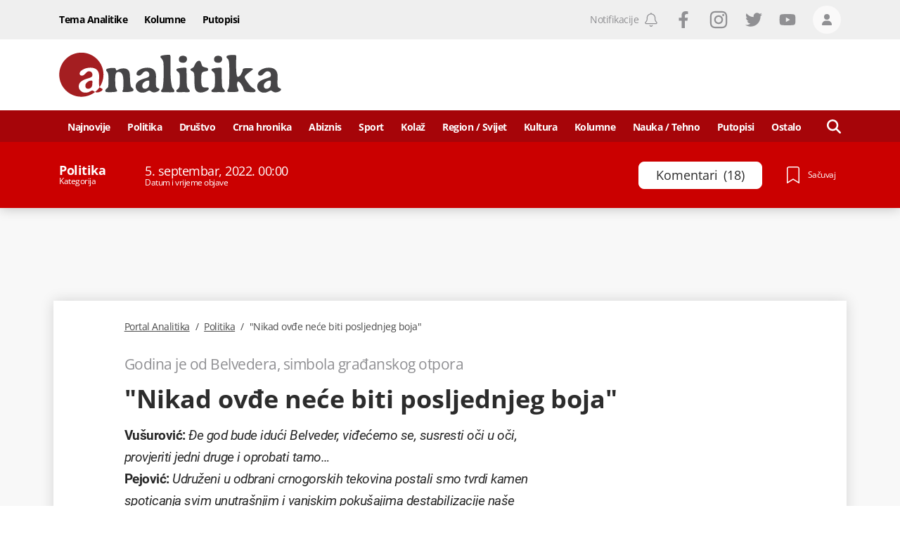

--- FILE ---
content_type: text/html; charset=utf-8
request_url: https://www.google.com/recaptcha/api2/anchor?ar=1&k=6LccJP0UAAAAAH4UFFG_nW_8ouooNCkBYTWHkUb6&co=aHR0cHM6Ly93d3cucG9ydGFsYW5hbGl0aWthLm1lOjQ0Mw..&hl=en&v=N67nZn4AqZkNcbeMu4prBgzg&size=invisible&anchor-ms=20000&execute-ms=30000&cb=y69kth6atb4v
body_size: 48991
content:
<!DOCTYPE HTML><html dir="ltr" lang="en"><head><meta http-equiv="Content-Type" content="text/html; charset=UTF-8">
<meta http-equiv="X-UA-Compatible" content="IE=edge">
<title>reCAPTCHA</title>
<style type="text/css">
/* cyrillic-ext */
@font-face {
  font-family: 'Roboto';
  font-style: normal;
  font-weight: 400;
  font-stretch: 100%;
  src: url(//fonts.gstatic.com/s/roboto/v48/KFO7CnqEu92Fr1ME7kSn66aGLdTylUAMa3GUBHMdazTgWw.woff2) format('woff2');
  unicode-range: U+0460-052F, U+1C80-1C8A, U+20B4, U+2DE0-2DFF, U+A640-A69F, U+FE2E-FE2F;
}
/* cyrillic */
@font-face {
  font-family: 'Roboto';
  font-style: normal;
  font-weight: 400;
  font-stretch: 100%;
  src: url(//fonts.gstatic.com/s/roboto/v48/KFO7CnqEu92Fr1ME7kSn66aGLdTylUAMa3iUBHMdazTgWw.woff2) format('woff2');
  unicode-range: U+0301, U+0400-045F, U+0490-0491, U+04B0-04B1, U+2116;
}
/* greek-ext */
@font-face {
  font-family: 'Roboto';
  font-style: normal;
  font-weight: 400;
  font-stretch: 100%;
  src: url(//fonts.gstatic.com/s/roboto/v48/KFO7CnqEu92Fr1ME7kSn66aGLdTylUAMa3CUBHMdazTgWw.woff2) format('woff2');
  unicode-range: U+1F00-1FFF;
}
/* greek */
@font-face {
  font-family: 'Roboto';
  font-style: normal;
  font-weight: 400;
  font-stretch: 100%;
  src: url(//fonts.gstatic.com/s/roboto/v48/KFO7CnqEu92Fr1ME7kSn66aGLdTylUAMa3-UBHMdazTgWw.woff2) format('woff2');
  unicode-range: U+0370-0377, U+037A-037F, U+0384-038A, U+038C, U+038E-03A1, U+03A3-03FF;
}
/* math */
@font-face {
  font-family: 'Roboto';
  font-style: normal;
  font-weight: 400;
  font-stretch: 100%;
  src: url(//fonts.gstatic.com/s/roboto/v48/KFO7CnqEu92Fr1ME7kSn66aGLdTylUAMawCUBHMdazTgWw.woff2) format('woff2');
  unicode-range: U+0302-0303, U+0305, U+0307-0308, U+0310, U+0312, U+0315, U+031A, U+0326-0327, U+032C, U+032F-0330, U+0332-0333, U+0338, U+033A, U+0346, U+034D, U+0391-03A1, U+03A3-03A9, U+03B1-03C9, U+03D1, U+03D5-03D6, U+03F0-03F1, U+03F4-03F5, U+2016-2017, U+2034-2038, U+203C, U+2040, U+2043, U+2047, U+2050, U+2057, U+205F, U+2070-2071, U+2074-208E, U+2090-209C, U+20D0-20DC, U+20E1, U+20E5-20EF, U+2100-2112, U+2114-2115, U+2117-2121, U+2123-214F, U+2190, U+2192, U+2194-21AE, U+21B0-21E5, U+21F1-21F2, U+21F4-2211, U+2213-2214, U+2216-22FF, U+2308-230B, U+2310, U+2319, U+231C-2321, U+2336-237A, U+237C, U+2395, U+239B-23B7, U+23D0, U+23DC-23E1, U+2474-2475, U+25AF, U+25B3, U+25B7, U+25BD, U+25C1, U+25CA, U+25CC, U+25FB, U+266D-266F, U+27C0-27FF, U+2900-2AFF, U+2B0E-2B11, U+2B30-2B4C, U+2BFE, U+3030, U+FF5B, U+FF5D, U+1D400-1D7FF, U+1EE00-1EEFF;
}
/* symbols */
@font-face {
  font-family: 'Roboto';
  font-style: normal;
  font-weight: 400;
  font-stretch: 100%;
  src: url(//fonts.gstatic.com/s/roboto/v48/KFO7CnqEu92Fr1ME7kSn66aGLdTylUAMaxKUBHMdazTgWw.woff2) format('woff2');
  unicode-range: U+0001-000C, U+000E-001F, U+007F-009F, U+20DD-20E0, U+20E2-20E4, U+2150-218F, U+2190, U+2192, U+2194-2199, U+21AF, U+21E6-21F0, U+21F3, U+2218-2219, U+2299, U+22C4-22C6, U+2300-243F, U+2440-244A, U+2460-24FF, U+25A0-27BF, U+2800-28FF, U+2921-2922, U+2981, U+29BF, U+29EB, U+2B00-2BFF, U+4DC0-4DFF, U+FFF9-FFFB, U+10140-1018E, U+10190-1019C, U+101A0, U+101D0-101FD, U+102E0-102FB, U+10E60-10E7E, U+1D2C0-1D2D3, U+1D2E0-1D37F, U+1F000-1F0FF, U+1F100-1F1AD, U+1F1E6-1F1FF, U+1F30D-1F30F, U+1F315, U+1F31C, U+1F31E, U+1F320-1F32C, U+1F336, U+1F378, U+1F37D, U+1F382, U+1F393-1F39F, U+1F3A7-1F3A8, U+1F3AC-1F3AF, U+1F3C2, U+1F3C4-1F3C6, U+1F3CA-1F3CE, U+1F3D4-1F3E0, U+1F3ED, U+1F3F1-1F3F3, U+1F3F5-1F3F7, U+1F408, U+1F415, U+1F41F, U+1F426, U+1F43F, U+1F441-1F442, U+1F444, U+1F446-1F449, U+1F44C-1F44E, U+1F453, U+1F46A, U+1F47D, U+1F4A3, U+1F4B0, U+1F4B3, U+1F4B9, U+1F4BB, U+1F4BF, U+1F4C8-1F4CB, U+1F4D6, U+1F4DA, U+1F4DF, U+1F4E3-1F4E6, U+1F4EA-1F4ED, U+1F4F7, U+1F4F9-1F4FB, U+1F4FD-1F4FE, U+1F503, U+1F507-1F50B, U+1F50D, U+1F512-1F513, U+1F53E-1F54A, U+1F54F-1F5FA, U+1F610, U+1F650-1F67F, U+1F687, U+1F68D, U+1F691, U+1F694, U+1F698, U+1F6AD, U+1F6B2, U+1F6B9-1F6BA, U+1F6BC, U+1F6C6-1F6CF, U+1F6D3-1F6D7, U+1F6E0-1F6EA, U+1F6F0-1F6F3, U+1F6F7-1F6FC, U+1F700-1F7FF, U+1F800-1F80B, U+1F810-1F847, U+1F850-1F859, U+1F860-1F887, U+1F890-1F8AD, U+1F8B0-1F8BB, U+1F8C0-1F8C1, U+1F900-1F90B, U+1F93B, U+1F946, U+1F984, U+1F996, U+1F9E9, U+1FA00-1FA6F, U+1FA70-1FA7C, U+1FA80-1FA89, U+1FA8F-1FAC6, U+1FACE-1FADC, U+1FADF-1FAE9, U+1FAF0-1FAF8, U+1FB00-1FBFF;
}
/* vietnamese */
@font-face {
  font-family: 'Roboto';
  font-style: normal;
  font-weight: 400;
  font-stretch: 100%;
  src: url(//fonts.gstatic.com/s/roboto/v48/KFO7CnqEu92Fr1ME7kSn66aGLdTylUAMa3OUBHMdazTgWw.woff2) format('woff2');
  unicode-range: U+0102-0103, U+0110-0111, U+0128-0129, U+0168-0169, U+01A0-01A1, U+01AF-01B0, U+0300-0301, U+0303-0304, U+0308-0309, U+0323, U+0329, U+1EA0-1EF9, U+20AB;
}
/* latin-ext */
@font-face {
  font-family: 'Roboto';
  font-style: normal;
  font-weight: 400;
  font-stretch: 100%;
  src: url(//fonts.gstatic.com/s/roboto/v48/KFO7CnqEu92Fr1ME7kSn66aGLdTylUAMa3KUBHMdazTgWw.woff2) format('woff2');
  unicode-range: U+0100-02BA, U+02BD-02C5, U+02C7-02CC, U+02CE-02D7, U+02DD-02FF, U+0304, U+0308, U+0329, U+1D00-1DBF, U+1E00-1E9F, U+1EF2-1EFF, U+2020, U+20A0-20AB, U+20AD-20C0, U+2113, U+2C60-2C7F, U+A720-A7FF;
}
/* latin */
@font-face {
  font-family: 'Roboto';
  font-style: normal;
  font-weight: 400;
  font-stretch: 100%;
  src: url(//fonts.gstatic.com/s/roboto/v48/KFO7CnqEu92Fr1ME7kSn66aGLdTylUAMa3yUBHMdazQ.woff2) format('woff2');
  unicode-range: U+0000-00FF, U+0131, U+0152-0153, U+02BB-02BC, U+02C6, U+02DA, U+02DC, U+0304, U+0308, U+0329, U+2000-206F, U+20AC, U+2122, U+2191, U+2193, U+2212, U+2215, U+FEFF, U+FFFD;
}
/* cyrillic-ext */
@font-face {
  font-family: 'Roboto';
  font-style: normal;
  font-weight: 500;
  font-stretch: 100%;
  src: url(//fonts.gstatic.com/s/roboto/v48/KFO7CnqEu92Fr1ME7kSn66aGLdTylUAMa3GUBHMdazTgWw.woff2) format('woff2');
  unicode-range: U+0460-052F, U+1C80-1C8A, U+20B4, U+2DE0-2DFF, U+A640-A69F, U+FE2E-FE2F;
}
/* cyrillic */
@font-face {
  font-family: 'Roboto';
  font-style: normal;
  font-weight: 500;
  font-stretch: 100%;
  src: url(//fonts.gstatic.com/s/roboto/v48/KFO7CnqEu92Fr1ME7kSn66aGLdTylUAMa3iUBHMdazTgWw.woff2) format('woff2');
  unicode-range: U+0301, U+0400-045F, U+0490-0491, U+04B0-04B1, U+2116;
}
/* greek-ext */
@font-face {
  font-family: 'Roboto';
  font-style: normal;
  font-weight: 500;
  font-stretch: 100%;
  src: url(//fonts.gstatic.com/s/roboto/v48/KFO7CnqEu92Fr1ME7kSn66aGLdTylUAMa3CUBHMdazTgWw.woff2) format('woff2');
  unicode-range: U+1F00-1FFF;
}
/* greek */
@font-face {
  font-family: 'Roboto';
  font-style: normal;
  font-weight: 500;
  font-stretch: 100%;
  src: url(//fonts.gstatic.com/s/roboto/v48/KFO7CnqEu92Fr1ME7kSn66aGLdTylUAMa3-UBHMdazTgWw.woff2) format('woff2');
  unicode-range: U+0370-0377, U+037A-037F, U+0384-038A, U+038C, U+038E-03A1, U+03A3-03FF;
}
/* math */
@font-face {
  font-family: 'Roboto';
  font-style: normal;
  font-weight: 500;
  font-stretch: 100%;
  src: url(//fonts.gstatic.com/s/roboto/v48/KFO7CnqEu92Fr1ME7kSn66aGLdTylUAMawCUBHMdazTgWw.woff2) format('woff2');
  unicode-range: U+0302-0303, U+0305, U+0307-0308, U+0310, U+0312, U+0315, U+031A, U+0326-0327, U+032C, U+032F-0330, U+0332-0333, U+0338, U+033A, U+0346, U+034D, U+0391-03A1, U+03A3-03A9, U+03B1-03C9, U+03D1, U+03D5-03D6, U+03F0-03F1, U+03F4-03F5, U+2016-2017, U+2034-2038, U+203C, U+2040, U+2043, U+2047, U+2050, U+2057, U+205F, U+2070-2071, U+2074-208E, U+2090-209C, U+20D0-20DC, U+20E1, U+20E5-20EF, U+2100-2112, U+2114-2115, U+2117-2121, U+2123-214F, U+2190, U+2192, U+2194-21AE, U+21B0-21E5, U+21F1-21F2, U+21F4-2211, U+2213-2214, U+2216-22FF, U+2308-230B, U+2310, U+2319, U+231C-2321, U+2336-237A, U+237C, U+2395, U+239B-23B7, U+23D0, U+23DC-23E1, U+2474-2475, U+25AF, U+25B3, U+25B7, U+25BD, U+25C1, U+25CA, U+25CC, U+25FB, U+266D-266F, U+27C0-27FF, U+2900-2AFF, U+2B0E-2B11, U+2B30-2B4C, U+2BFE, U+3030, U+FF5B, U+FF5D, U+1D400-1D7FF, U+1EE00-1EEFF;
}
/* symbols */
@font-face {
  font-family: 'Roboto';
  font-style: normal;
  font-weight: 500;
  font-stretch: 100%;
  src: url(//fonts.gstatic.com/s/roboto/v48/KFO7CnqEu92Fr1ME7kSn66aGLdTylUAMaxKUBHMdazTgWw.woff2) format('woff2');
  unicode-range: U+0001-000C, U+000E-001F, U+007F-009F, U+20DD-20E0, U+20E2-20E4, U+2150-218F, U+2190, U+2192, U+2194-2199, U+21AF, U+21E6-21F0, U+21F3, U+2218-2219, U+2299, U+22C4-22C6, U+2300-243F, U+2440-244A, U+2460-24FF, U+25A0-27BF, U+2800-28FF, U+2921-2922, U+2981, U+29BF, U+29EB, U+2B00-2BFF, U+4DC0-4DFF, U+FFF9-FFFB, U+10140-1018E, U+10190-1019C, U+101A0, U+101D0-101FD, U+102E0-102FB, U+10E60-10E7E, U+1D2C0-1D2D3, U+1D2E0-1D37F, U+1F000-1F0FF, U+1F100-1F1AD, U+1F1E6-1F1FF, U+1F30D-1F30F, U+1F315, U+1F31C, U+1F31E, U+1F320-1F32C, U+1F336, U+1F378, U+1F37D, U+1F382, U+1F393-1F39F, U+1F3A7-1F3A8, U+1F3AC-1F3AF, U+1F3C2, U+1F3C4-1F3C6, U+1F3CA-1F3CE, U+1F3D4-1F3E0, U+1F3ED, U+1F3F1-1F3F3, U+1F3F5-1F3F7, U+1F408, U+1F415, U+1F41F, U+1F426, U+1F43F, U+1F441-1F442, U+1F444, U+1F446-1F449, U+1F44C-1F44E, U+1F453, U+1F46A, U+1F47D, U+1F4A3, U+1F4B0, U+1F4B3, U+1F4B9, U+1F4BB, U+1F4BF, U+1F4C8-1F4CB, U+1F4D6, U+1F4DA, U+1F4DF, U+1F4E3-1F4E6, U+1F4EA-1F4ED, U+1F4F7, U+1F4F9-1F4FB, U+1F4FD-1F4FE, U+1F503, U+1F507-1F50B, U+1F50D, U+1F512-1F513, U+1F53E-1F54A, U+1F54F-1F5FA, U+1F610, U+1F650-1F67F, U+1F687, U+1F68D, U+1F691, U+1F694, U+1F698, U+1F6AD, U+1F6B2, U+1F6B9-1F6BA, U+1F6BC, U+1F6C6-1F6CF, U+1F6D3-1F6D7, U+1F6E0-1F6EA, U+1F6F0-1F6F3, U+1F6F7-1F6FC, U+1F700-1F7FF, U+1F800-1F80B, U+1F810-1F847, U+1F850-1F859, U+1F860-1F887, U+1F890-1F8AD, U+1F8B0-1F8BB, U+1F8C0-1F8C1, U+1F900-1F90B, U+1F93B, U+1F946, U+1F984, U+1F996, U+1F9E9, U+1FA00-1FA6F, U+1FA70-1FA7C, U+1FA80-1FA89, U+1FA8F-1FAC6, U+1FACE-1FADC, U+1FADF-1FAE9, U+1FAF0-1FAF8, U+1FB00-1FBFF;
}
/* vietnamese */
@font-face {
  font-family: 'Roboto';
  font-style: normal;
  font-weight: 500;
  font-stretch: 100%;
  src: url(//fonts.gstatic.com/s/roboto/v48/KFO7CnqEu92Fr1ME7kSn66aGLdTylUAMa3OUBHMdazTgWw.woff2) format('woff2');
  unicode-range: U+0102-0103, U+0110-0111, U+0128-0129, U+0168-0169, U+01A0-01A1, U+01AF-01B0, U+0300-0301, U+0303-0304, U+0308-0309, U+0323, U+0329, U+1EA0-1EF9, U+20AB;
}
/* latin-ext */
@font-face {
  font-family: 'Roboto';
  font-style: normal;
  font-weight: 500;
  font-stretch: 100%;
  src: url(//fonts.gstatic.com/s/roboto/v48/KFO7CnqEu92Fr1ME7kSn66aGLdTylUAMa3KUBHMdazTgWw.woff2) format('woff2');
  unicode-range: U+0100-02BA, U+02BD-02C5, U+02C7-02CC, U+02CE-02D7, U+02DD-02FF, U+0304, U+0308, U+0329, U+1D00-1DBF, U+1E00-1E9F, U+1EF2-1EFF, U+2020, U+20A0-20AB, U+20AD-20C0, U+2113, U+2C60-2C7F, U+A720-A7FF;
}
/* latin */
@font-face {
  font-family: 'Roboto';
  font-style: normal;
  font-weight: 500;
  font-stretch: 100%;
  src: url(//fonts.gstatic.com/s/roboto/v48/KFO7CnqEu92Fr1ME7kSn66aGLdTylUAMa3yUBHMdazQ.woff2) format('woff2');
  unicode-range: U+0000-00FF, U+0131, U+0152-0153, U+02BB-02BC, U+02C6, U+02DA, U+02DC, U+0304, U+0308, U+0329, U+2000-206F, U+20AC, U+2122, U+2191, U+2193, U+2212, U+2215, U+FEFF, U+FFFD;
}
/* cyrillic-ext */
@font-face {
  font-family: 'Roboto';
  font-style: normal;
  font-weight: 900;
  font-stretch: 100%;
  src: url(//fonts.gstatic.com/s/roboto/v48/KFO7CnqEu92Fr1ME7kSn66aGLdTylUAMa3GUBHMdazTgWw.woff2) format('woff2');
  unicode-range: U+0460-052F, U+1C80-1C8A, U+20B4, U+2DE0-2DFF, U+A640-A69F, U+FE2E-FE2F;
}
/* cyrillic */
@font-face {
  font-family: 'Roboto';
  font-style: normal;
  font-weight: 900;
  font-stretch: 100%;
  src: url(//fonts.gstatic.com/s/roboto/v48/KFO7CnqEu92Fr1ME7kSn66aGLdTylUAMa3iUBHMdazTgWw.woff2) format('woff2');
  unicode-range: U+0301, U+0400-045F, U+0490-0491, U+04B0-04B1, U+2116;
}
/* greek-ext */
@font-face {
  font-family: 'Roboto';
  font-style: normal;
  font-weight: 900;
  font-stretch: 100%;
  src: url(//fonts.gstatic.com/s/roboto/v48/KFO7CnqEu92Fr1ME7kSn66aGLdTylUAMa3CUBHMdazTgWw.woff2) format('woff2');
  unicode-range: U+1F00-1FFF;
}
/* greek */
@font-face {
  font-family: 'Roboto';
  font-style: normal;
  font-weight: 900;
  font-stretch: 100%;
  src: url(//fonts.gstatic.com/s/roboto/v48/KFO7CnqEu92Fr1ME7kSn66aGLdTylUAMa3-UBHMdazTgWw.woff2) format('woff2');
  unicode-range: U+0370-0377, U+037A-037F, U+0384-038A, U+038C, U+038E-03A1, U+03A3-03FF;
}
/* math */
@font-face {
  font-family: 'Roboto';
  font-style: normal;
  font-weight: 900;
  font-stretch: 100%;
  src: url(//fonts.gstatic.com/s/roboto/v48/KFO7CnqEu92Fr1ME7kSn66aGLdTylUAMawCUBHMdazTgWw.woff2) format('woff2');
  unicode-range: U+0302-0303, U+0305, U+0307-0308, U+0310, U+0312, U+0315, U+031A, U+0326-0327, U+032C, U+032F-0330, U+0332-0333, U+0338, U+033A, U+0346, U+034D, U+0391-03A1, U+03A3-03A9, U+03B1-03C9, U+03D1, U+03D5-03D6, U+03F0-03F1, U+03F4-03F5, U+2016-2017, U+2034-2038, U+203C, U+2040, U+2043, U+2047, U+2050, U+2057, U+205F, U+2070-2071, U+2074-208E, U+2090-209C, U+20D0-20DC, U+20E1, U+20E5-20EF, U+2100-2112, U+2114-2115, U+2117-2121, U+2123-214F, U+2190, U+2192, U+2194-21AE, U+21B0-21E5, U+21F1-21F2, U+21F4-2211, U+2213-2214, U+2216-22FF, U+2308-230B, U+2310, U+2319, U+231C-2321, U+2336-237A, U+237C, U+2395, U+239B-23B7, U+23D0, U+23DC-23E1, U+2474-2475, U+25AF, U+25B3, U+25B7, U+25BD, U+25C1, U+25CA, U+25CC, U+25FB, U+266D-266F, U+27C0-27FF, U+2900-2AFF, U+2B0E-2B11, U+2B30-2B4C, U+2BFE, U+3030, U+FF5B, U+FF5D, U+1D400-1D7FF, U+1EE00-1EEFF;
}
/* symbols */
@font-face {
  font-family: 'Roboto';
  font-style: normal;
  font-weight: 900;
  font-stretch: 100%;
  src: url(//fonts.gstatic.com/s/roboto/v48/KFO7CnqEu92Fr1ME7kSn66aGLdTylUAMaxKUBHMdazTgWw.woff2) format('woff2');
  unicode-range: U+0001-000C, U+000E-001F, U+007F-009F, U+20DD-20E0, U+20E2-20E4, U+2150-218F, U+2190, U+2192, U+2194-2199, U+21AF, U+21E6-21F0, U+21F3, U+2218-2219, U+2299, U+22C4-22C6, U+2300-243F, U+2440-244A, U+2460-24FF, U+25A0-27BF, U+2800-28FF, U+2921-2922, U+2981, U+29BF, U+29EB, U+2B00-2BFF, U+4DC0-4DFF, U+FFF9-FFFB, U+10140-1018E, U+10190-1019C, U+101A0, U+101D0-101FD, U+102E0-102FB, U+10E60-10E7E, U+1D2C0-1D2D3, U+1D2E0-1D37F, U+1F000-1F0FF, U+1F100-1F1AD, U+1F1E6-1F1FF, U+1F30D-1F30F, U+1F315, U+1F31C, U+1F31E, U+1F320-1F32C, U+1F336, U+1F378, U+1F37D, U+1F382, U+1F393-1F39F, U+1F3A7-1F3A8, U+1F3AC-1F3AF, U+1F3C2, U+1F3C4-1F3C6, U+1F3CA-1F3CE, U+1F3D4-1F3E0, U+1F3ED, U+1F3F1-1F3F3, U+1F3F5-1F3F7, U+1F408, U+1F415, U+1F41F, U+1F426, U+1F43F, U+1F441-1F442, U+1F444, U+1F446-1F449, U+1F44C-1F44E, U+1F453, U+1F46A, U+1F47D, U+1F4A3, U+1F4B0, U+1F4B3, U+1F4B9, U+1F4BB, U+1F4BF, U+1F4C8-1F4CB, U+1F4D6, U+1F4DA, U+1F4DF, U+1F4E3-1F4E6, U+1F4EA-1F4ED, U+1F4F7, U+1F4F9-1F4FB, U+1F4FD-1F4FE, U+1F503, U+1F507-1F50B, U+1F50D, U+1F512-1F513, U+1F53E-1F54A, U+1F54F-1F5FA, U+1F610, U+1F650-1F67F, U+1F687, U+1F68D, U+1F691, U+1F694, U+1F698, U+1F6AD, U+1F6B2, U+1F6B9-1F6BA, U+1F6BC, U+1F6C6-1F6CF, U+1F6D3-1F6D7, U+1F6E0-1F6EA, U+1F6F0-1F6F3, U+1F6F7-1F6FC, U+1F700-1F7FF, U+1F800-1F80B, U+1F810-1F847, U+1F850-1F859, U+1F860-1F887, U+1F890-1F8AD, U+1F8B0-1F8BB, U+1F8C0-1F8C1, U+1F900-1F90B, U+1F93B, U+1F946, U+1F984, U+1F996, U+1F9E9, U+1FA00-1FA6F, U+1FA70-1FA7C, U+1FA80-1FA89, U+1FA8F-1FAC6, U+1FACE-1FADC, U+1FADF-1FAE9, U+1FAF0-1FAF8, U+1FB00-1FBFF;
}
/* vietnamese */
@font-face {
  font-family: 'Roboto';
  font-style: normal;
  font-weight: 900;
  font-stretch: 100%;
  src: url(//fonts.gstatic.com/s/roboto/v48/KFO7CnqEu92Fr1ME7kSn66aGLdTylUAMa3OUBHMdazTgWw.woff2) format('woff2');
  unicode-range: U+0102-0103, U+0110-0111, U+0128-0129, U+0168-0169, U+01A0-01A1, U+01AF-01B0, U+0300-0301, U+0303-0304, U+0308-0309, U+0323, U+0329, U+1EA0-1EF9, U+20AB;
}
/* latin-ext */
@font-face {
  font-family: 'Roboto';
  font-style: normal;
  font-weight: 900;
  font-stretch: 100%;
  src: url(//fonts.gstatic.com/s/roboto/v48/KFO7CnqEu92Fr1ME7kSn66aGLdTylUAMa3KUBHMdazTgWw.woff2) format('woff2');
  unicode-range: U+0100-02BA, U+02BD-02C5, U+02C7-02CC, U+02CE-02D7, U+02DD-02FF, U+0304, U+0308, U+0329, U+1D00-1DBF, U+1E00-1E9F, U+1EF2-1EFF, U+2020, U+20A0-20AB, U+20AD-20C0, U+2113, U+2C60-2C7F, U+A720-A7FF;
}
/* latin */
@font-face {
  font-family: 'Roboto';
  font-style: normal;
  font-weight: 900;
  font-stretch: 100%;
  src: url(//fonts.gstatic.com/s/roboto/v48/KFO7CnqEu92Fr1ME7kSn66aGLdTylUAMa3yUBHMdazQ.woff2) format('woff2');
  unicode-range: U+0000-00FF, U+0131, U+0152-0153, U+02BB-02BC, U+02C6, U+02DA, U+02DC, U+0304, U+0308, U+0329, U+2000-206F, U+20AC, U+2122, U+2191, U+2193, U+2212, U+2215, U+FEFF, U+FFFD;
}

</style>
<link rel="stylesheet" type="text/css" href="https://www.gstatic.com/recaptcha/releases/N67nZn4AqZkNcbeMu4prBgzg/styles__ltr.css">
<script nonce="i-PUxiId3AQpVhQprz_cRQ" type="text/javascript">window['__recaptcha_api'] = 'https://www.google.com/recaptcha/api2/';</script>
<script type="text/javascript" src="https://www.gstatic.com/recaptcha/releases/N67nZn4AqZkNcbeMu4prBgzg/recaptcha__en.js" nonce="i-PUxiId3AQpVhQprz_cRQ">
      
    </script></head>
<body><div id="rc-anchor-alert" class="rc-anchor-alert"></div>
<input type="hidden" id="recaptcha-token" value="[base64]">
<script type="text/javascript" nonce="i-PUxiId3AQpVhQprz_cRQ">
      recaptcha.anchor.Main.init("[\x22ainput\x22,[\x22bgdata\x22,\x22\x22,\[base64]/[base64]/MjU1Ong/[base64]/[base64]/[base64]/[base64]/[base64]/[base64]/[base64]/[base64]/[base64]/[base64]/[base64]/[base64]/[base64]/[base64]/[base64]\\u003d\x22,\[base64]\\u003d\\u003d\x22,\[base64]/woJ2w4JBJSMuw6/Do8KEUjPDjyguwq/[base64]/DisOmasKAwrrCmcOFGMOWNTPDjioydcONeFzDp8ObTcKcH8KQw5HCnMKZwqo0woTCrHrCmCx5RXVcfXXDpVnDrcOcWcOQw6/Ch8KEwqXChMOcwptrWVAFIhQNVmcNacOKwpHCiSvDuUswwrZPw5bDl8KOw5QGw7PCvcKPaQA8w6wRYcKvZDzDtsODPMKraQ1cw6jDlTPDscK+Q1k1AcOGwqPDmQUAwqHDusOhw410w6bCpAhdLcKtRsONNnLDhMKTS1RRwr0YYMO5P3/DpHVPwocjwqQ6wqVGSibCoCjCg03DqzrDlFTDpcOTAy11aDUFwp/Drmg+w4TCgMOXw4ADwp3DqsOpVFoNw4xUwqVfXcKPOnTChnnDqsKxQ1FSEWvDnMKncCjCmmsTw70Nw7oVHh8vMF3CusK5cFnCicKlR8KRa8OlwqZiZ8KeX2M3w5HDoVbDqhwOw5wBVQhtw49zwojDmGvDiT8aGlV7w7PDpcKTw6EawokmP8KHwoc/wpzCsMOCw6vDlhnDnMOYw6bCnnYSOh/CmcOCw7dgYsOrw6x4w73CoSRuw7tNQ1xLKMOLwpNvwpDCt8KTw4R+f8KqDcOLecKRLGxPw6ojw5/CnMOOw7XCsU7CmWh4aGomw5rCnS4Xw79bKsK/wrB+acO8KRdXTEAlaMK+wrrChAQxOMKZwrRXWsOeJ8K0wpDDk0Isw4/CvsKWwo1ww504YcOXwpzCrjDCncKZwpvDvsOOUsKkQDfDiQfCuiPDhcKiwrXCs8Oxw6IQw7wbw5rDjmPChcOYwqnCg33DjMKBBWsUwqE5w7x2WcKTwrA5bcKUw43DogLDvn/DoRIhw6FEwp7DuSTCjsKpTMKLw7bCisKLw50jACzDuiZkwq1fwr18w5lPw4p/G8KZKwHDrMOcw6LCisKIY0pswol1aDtkw7vDoizCviYeTsO5IXHDgSzDrsK6wp7DkzhTw7DCncKiw5kRS8KDwozDuxTDp37DpREywrrDvzPCg0c8NcOTJsKrwrnDkAvDuxLDncKqwrAjwqB/I8OSw4dcw5I4OMKiwpA4OMOOSnJINcODLMOmeitHw745wpjCvMOmw6BBwrPDuQPDnTZ6WQzCpxTDtsKDw4Zvwq7Dgz7CjR0fw4LCjcKQw7PDqTolwrrDkk7CpcKjbsKDw5/[base64]/Dv382w4jCiMOtKkNVwr5ow6wLw4spwqE3G8Ohw4lvSG4lEH7CsEsBJnwjwo3ChEslLRvDq0vDlcO+X8K1REbCgHRpJ8KnwqrCjCoQw7DCjxbCscOsS8KMMmQQSsKJwq01w5kVcMOweMOoJArDlMKZTDQuwpDChD1/M8OWw5bCmsOTw5PDjsKbw7dUw70ZwrBOw75bw43CrUIwwq1vETfCsMOCb8Olwpldw6XDrThlwqVCw6TDs1zDtDvCi8KFwo5aJsK7ZsKiGwTChMK/UsKsw5F6w53CuT9RwrMbClfDiFZUw60JejoeRmPClcKawrzDu8OzIzF/wrLCk0obQsORQwh0w5EtwrjCr2zDpkTDhVHDocOxwpkWw6ZhwqzCj8O6GcKMej3CncKXwqkbw4l+w7lVw5YRw4sxwq1yw5ktKQZYw6R4GkoNGR/[base64]/[base64]/[base64]/Dr8K4GTzDosKPfsO1woTDucOjT8OdM8O1w6YbI1krwpfDlXfDq8Kfw5XCuQjCkEXDpS4fw6/Cm8KxwqQhfcKzwrfCszvDp8OyMRnDkcOWwrQ4QgxUE8KiH0l/[base64]/UiZaNnLCvcK1e8KfNVIzViXDp8O+D3pUPnxLwqJsw4hYGsORwoRkw6rDriU6XGzCrsKFw60gwrkMIwEUw5PDhsKTDMKxdiDCosOFw7rCrMKAw47Cn8K6wofCowDDkcOIwqgNwqrDlMKNLzrDtTwIS8Kxwp/DnsOUwpgbw4tjS8Ogw7lfA8OdQ8OkwprDkwMBwoLCmcOfV8Kawp54Bkc3w4VGw5/ClsOfwqnCkT3CrcOWThjDp8OMwovCokQdwpFwwopiUsKOw4IMwr7CuiE2RwROwoHDgF7CkXIewrkpwqbDr8KuNsKkwq0+w7NpacKww7Nmwr8ww7nDvl7CncKsw61eMAxhw5stNV/DjGzDrHVcDi1pw6FpO3UFwq8bGcKne8OSwoHCqVrDjcK0w5jDhsKcwoNmazPCg25SwoMPFsOzwoPDqVB+Hm3Ch8K0H8K/[base64]/Dmk/DvMKGUyJtwr/Cv2jDqMOnwqTChsKLfHgUMcO5w4nCmH3CtcOWKW9ewqMnwo/Du3XDiCpZKcOcw6HCtsOBPhvDn8KZRCTDjsOUQQTDvMOYA3nCuGc4FMKVW8Ojwr3Cl8KDw57CmgfDnsKLwq0AR8O3wqtrwqHCmXPDoXLDpsOOFFXCtgjDk8KuC0zDjMKjw7/DoEQZJsOUT1LDuMKib8O7QsKew6k8wrR2wpzCscKxwrLCiMKOwrd4wpXCisOuwpzDqG/DiW9mGBd9ajV4w6ZxD8OewotkwovDonwpLXjCnlMEw708wpRkw7LDkA3CmmsAw4LCokY6wqvDtR/Du3BswoJBw6Miw6oiZ2vCssKde8O7wqvCmsO/woxzwoURcR4oFzNidA3CtBM4UMOSw6rCuwwiByrDky8GYMKGw6nDpMKVcsOWwrBkw5x/woLCiUQ7wpdxJBxLSCZXbsOUCsORw7NBwqfDs8KCwp9QD8KTwqtCCcKtwrMWIQYswrBuw5nCjcObLMOmwprCo8O8w6zCv8OufgUEFiPCkxlbNcOJwpTDq2jDjwrDiEPClsOmwqQ1fwLDinPCssKJQMOHwpkSwrIJw7bCgsOEwoJhcD/Cjx9oWw8gw5DDt8KXBsKOwpTCh2R5wpsSTDHDlMKlWMOgDcO1fMKBw6DCsFd5w5zCvMKMwq5FwqHCjWfDisOvM8Oww45lwr3CigrCm1h7Yw/[base64]/Ci2U5HMOCw7/CpsOAYcKxYjXDvFxuw4ELwrzCkcOeMWtcw5jDgMKdM0LCm8KWwqzCnkDDkcOPwr02L8OQw6UffwTDlsKhwoXDmBHCkyzDj8OmJXnCjcOydlTDj8Osw4Mbwp/CoCUFwrXCu3LCoxTCgsOuwqHDklISwrjDrcKOwq7ChS7Cr8KWw6PDpMOxUcKNGREoQMKZSUZDE2Ugw51cwpzDtgbCvnLDs8O9LinDjT/Cu8OCLsKDwpzCq8O3w7RQw4TDqE7CiVsxSFQiw7HDli7DtsOIw7/Ci8KlV8Obw5IWHyZCwpwoBHZRDyUKRcOxPyPDm8K8QDUpwq09w5XDv8KTc8O4RiHCihNlw7cVCHTCtyMWZsOMw7TDhVfCuQRgYMONLy1bwpHCkGQswodpacO2wp3DnMOsKMOOwp/Cn1bDtTNHw7tUwrrDssOZwoteHcKEw6rDr8KIw6k1KMKyZcO5NwHDoD/CtsK2w6FpUcKJacK5w60yNMKGw53CumkFw4nDrQzDpigzEgR1wp4sZcKhwqHDj1rDkcO4wofDkxUxBMO2a8KGPVbDlTjChh4ZGS3DsQ1Ka8KbUArDvMO0w45aOAnDk2/DmSfCssOKMsK+K8KFw77Du8KEwo4HDxlTwpDCt8OcCsOGIB4Fwogcw63DjgUGw6XCn8KWwq7CpcOVw5IeFlZEE8OQBsKxw5jCuMKpURXDgMKuw60Ae8Oew4tUw603w73CqsOVa8KUeXt2XMKrb17Cu8KDL2xRw7RKwr12V8KSR8KZW0lTwqI1wr/Cm8KgO3DDnMKbwpjCumoAJMKae2Y2YcOlLirDkcO4YMKFOcK6E1LDmzHCiMKZPEthUBpxwpU8aSVQw7bCmlHCgD7DlRDClwVrH8OJHHc9w6dxwoHDpcKvw4jDmcKRFz1OwqzCpChRw6I5RzhBZzbCnAbCk3/Cq8KLwoI4w4HDkcOOw49HTRt7CcOWw73CjHXDhEDCtcKHMcK8wqPDkVnCgsK/[base64]/DkTN8wobCu8KvwrTDqEnCqH7CqzpyGsODYMKbKQzDtsOCw4hOw6knWyjCvS7CpMO0wpPCr8KdwpbDj8KTwqzCo0nDiT0gBzPClhRFw7HDtsO2FXcYKClqw6zCusOpw4csX8OUR8OxSEoAwozDi8O0wqjCjMKtYwnChMK0w6xpw73CizsRF8Oew4RVBj7Dt8OPTsOneG/[base64]/CrcKWw5LCrMOQw43Ch8OVw6MnwrB6wqrCp8K2woPCr8OuwoVsw7XCoBfCp0ZJw5HDjsK2w7LDgsO3wobDtsKzBUPCiMKoZW8mKsOuBcO4GQfCisKyw7dnw7/ClsOXwpzDkDACasKrR8KXworCgcKbaBnCoBVxw4XDmcKGw7fDisKqwql+w5tdwonCg8OEw5TDjsOYD8KRQGPDtMOGU8ORD0XDpcKWKHLCrMO0fGzCr8KLYcOXa8OIwrcPw7oMwrZSwrbDohTCo8OLScKSw7zDuxDDhAs/EyvDrV8JRFvDjxDCq2PDsh3Dn8Khw6lLwpzCosKHwoEww4QoX3gTw5QoCMOZQMOoNMKfw5dfwrYbw63DikzDpsOuE8KQw6DCkcKAw6laYDXDrh7Cr8OvwovDiQkfZA0Ewot8KMKzw7sjcMO5wrhswpAMV8O7HwRbwpnDmsKnLsOjw4JiSzrCvSDCpx7CkHEiRzvCqW/[base64]/DrsOZwo7DlFxgKDHDscKnNVHDqTJYIDLDosOTwqXDusOGwrTCjRjCmsKECB/DosKQwpQnw5LDuX1xw6gABMO6ccK8wq7DucKpeUFGwqvDmBMUUTJme8Ktw4VWZcOYwoLChgXDnRovUsKKGETCt8OZw4jCtcKTwqfDoRhcUR1xczkiRcKdw4wFakbDvsKmXMKZbzLCoCrCnx/CmcKgw6vCpTLDs8K4wrzCrcK+D8OKPMOzb2TCgVsWc8KWw4/CkcKswrHCgsKvw4lxwq9fw7PDhcO7ZMOQwpDCgWDCn8KZZX3DmMOiw7g/[base64]/WMOSwokPCcOLwoHCmsOsdRLDjzUPwq7Dj2Ilwq8Aw5jDksKdw60zNMOmwoTCh0fDsWfChMKLLUYiYsOQw4HCscK2CXINw67CosKQwpdEAcOmwq3Dn15IwrbDtwgtwqrDqWplwrhfBMOlwpAKwplDbsONXSLCnRNLX8KhwqTDlcKTw5TCiMOswrZ5QB/Dn8OIwpXDjGhRasOawrVrScOgwoVDTsOxwoHDnCxfwplMwoHCliRlasOIwrHCsMOjI8KNwr7Dj8Kqb8OWwovCmStgSm8YcwnCpcOpwrRUM8O9FxpVw7PDkXvDkAjCvXEpbMKHw7s2csKTwok7w4PDuMOTBD/[base64]/CqDIRfxbCtMO2w6gASDQIw7LChF9ZwoTCg8KyHcKCwqYPwoV1wr1RwrBUwpXDgxbCmWPDkjbDpC7DrCZvIsKeAcKnIG3Dlg/DqAgaDcKcwobCnMKAw5hIWsOrCsKSwovCssKTdRbDtMKaw6cuwotHw7bCisOHVULCh8KKAcOUw6bCusKXw7kSw6MYXA7Du8KadWXCnRfCsBVrbER0XMOPw7TDtBVHKQvDkMKmDMKJIcOOCiE7S1kWVAzCj0/DpMK0w43ChcKawrRrw6PCgDDCjzrClTHChcO3w4HCncOcwr5qwpc5AAJQagtCw5vDh3LDtiLClXjCscKNIDlfXFFawqAPwrdkWcKDw4NOOkLCjMKjw6vCo8KZR8O3QsKow4/DjMKRwrXDjTPCk8OywpTDvsOhBiwYwr7CqcOvwo/CjC1qw53DjMKew5LCrBgAw682LMKrXRrCgsK8w7kMXMOnBXbDqWpcCnFuQMKowotDaSPDrGvCuwRxJF1IYBjDpcOWwq3CkXDCqCcATS9cwqcuOHQ1wrDCs8KPwrlew49/w7TDp8Okwqgow50gwovDpS7CngHCqMK9wrDCoB/Cl3fDkMOGwr13woBBwpdvOcOSwo/DgAELR8KCw5ccVcOPaMOoSsKFehd9G8KoEMOfS04kVFVJw4xMw6fDs2l9RcK0GE8BwrYtIR7CtkTDscO4wrc/wrjCl8KswpzCoSbDp0cbwrknfsO1w6NBw6PChcKbFsKJwqfCizwYw5IlNMKVw6R+ZmZPw5HDpcKECsOmw5QDRnzCmcOgY8KQw7zCu8O4w7FYVcO6wqnChMO/bsKiR1/DosOPwoLDuSfClzLDr8Krw7zDoMKue8OawpXDmsOhUFjDqzrDszPCmsO/wq96w4LDlyIkwo9iwop1TMKyw43Ct1DDicOPJcObBzhiOsKoNzPCmMO2PzNDA8K/AMOkw5V4w5XDjDZiRsOxwpEYUCPDoMKdw7zDv8KQwppmwrfCukU2RsKxw6VQYjHDvMK8HcKAwrnDtsK+ecORU8OAwp9KRzEswqnDhF0OQsOEw7nCgCkUI8K4wqJZw5MZCClNwrotMWQcwqdzw5tkagJFwqjDjsOKwpsawopjIz/DmMO4KS7CgMKJNcKDwpHDnjUJa8Khwrdhw5g/w6JRwrsOAnTDlQbDq8K0L8O8w4ZALcK3w7PDk8OYwrt2wpBId2NJwoDDssKlHWZsEyjCn8Oowrkgw7A6c0Mrw4rCgcOkwqbDmWnDgsOJwr5xHsORRmJmNwhSw7XDgnLCqsObXMOawqgIw5R+w7ZjZ37Cn15KInF+cHDCmm/DnsOKwqZ0wpjCjcKTY8K2woZ3w7XDv1fDpzvDohBreiluKsOuF1MhwqzCjwg1EMOOw74hWmDCoiJJw4wewrdwaSTCsAwKwoDClcKowrpvOcK1w60yahXCliIELX5cwrPCssKdSnkRw6TDtsKrw4bChMO5FsKQw4DDnsOTw4ojw6zClcOVw7Y6wpnDq8O0w73DhwRIw6/Cqw7Dg8KALl7CnT/[base64]/ChiLDt0HCu8K0DWvDisKWwq3DtRQeUcKVwrUzFmAgSMOKwoTDlzDDjHELwqhzecKebj1XwqnDksOeVD8QRQzDtMK6O3rDjw7CuMKHLMO0WmYlwqpWR8KOwoXDszJHC8OGYcK3akvCvMOewq13w5LCnU/DqsKew7dHejFFw6zDqMK2wqFOw5VuMMOQSzVKwrHDgcKWNGDDsS3ColpYTsO+w6VaEsOkAHxtwo3DkTBmWcOrVsOew6XDnsOLE8Krw7LDhUvDv8OwA20aXBs/[base64]/CkDo0WMOHH3jCm8OCMsOOHXbDvsK4BsOTF8Khw6DDkisQw40+wpDDlMOlwrJCZh7CgsOvw5kALjxnw7FQFcOQHAvDjMOmUH9yw7vCuHQ4K8OEPkfDoMOQw5fCuTrCsw7CgMKmw7DDpGQYTsKeMEvCvE/DssKFw7t2wpfDpsO4wpAjT2zDjgQBwrpEOsOGaFFTCcKpwoNyYMOwwqLDnsO1bAPCgsKqwpzCo0PDpMOHw7XDmcKQw54vw7AgF00Vw7HCjDNpSsKkw63Cq8K5a8OMw7TDqMK5wpBxT01jA8KlJ8KrwrITPMOAD8OJEMKow6vDn3TCvVjCv8K6wo/[base64]/w6hIw6PCjMKWwps6w4jDr8OLw4fDiUFUYT1GZBpPKRzDssO/w77Cm8ORRC1cDjfCqMK6Dm8Xw4Z9XW5sw7w7Xx8MIMKLw4/DvA8vVMOTbsKfX8Onw4x9w4/[base64]/w5srbwRJw6bDq8K0fS7Dt8Oxw7Nsw63CgVcGwqBjV8KPwpTCqMK7JcKQOBvCvw9xdGbCgsK/UVXDiUzDmMKSwqDDqcOCw4UQVwvDlW/CpG00wqB8b8OdCMKNNWHDsMK8w5wPwqtiKEDCo1PCk8KPFhZjFAI+LALCscKpwrUKw6rChsKowoQSJSYIMFoQfsO7FsKdw4R3dMKRwrkXwrcVwr3DhAXCpQ/CgsK4Gm0Jw6/ClARnw7bDpcKbw5Mww65pFcKtwqQMCcKDw6Q7w6XDlMOBHcKywpbDvMOQGcOAPsKha8K0anbCsFfDk2FCwqLCmhV9U3fCr8OAccO2wo9bwpgmWsOZw7rDucKUby7CnQlewq7Dux3DrQYmwoQFwqXCt1F/NiQcw7TDsX5iwpHDscKfw5oUwp0bw43CncKrXSE/Ew7DhnFPUMOSFcOycX7CgsOiBnpTw4fCmsO/wqjChWXDscKBTEI8wrlOwpDCgGLCr8O6w5XCncOgwojDqMKbw6wxb8KTX0thwoczaFZXwoo0wpzCrsOhw61NE8Ora8KCBcOFChLCrBTDlx18wpXCrsOhXhkmT2/DniQQCkPCnMKsHGnDvAnCn3nCnHgNw5NFTz/CiMK3ZsKCw5LDq8KKw5vCkBEiK8KodDTDr8K4wqjCqQTCrDvCpcOzTcO8TcK7w5pVw7/Cth1rRnd+w75+wpx0fzN1fVRXw6wTw4l+w7jDt34oKl7ChsKjw6V+w5oxwrvClsKswp/Dh8KTVcO7LAFSw5RywqIYw502w5whwq/CjiHDuHnCkMOfw4JLHWBYwp/Dv8KQc8OVW1gfwptNPh8mdsOZbTMfQMKQAsOuw4DDm8KnQWHCh8KPEhVYSWgJw5DCvGzCkkHCvHJ4csKMaXTCi3pRHsKELMOlQsOZw4/ChMOAHEQFwrnClcOWwodefE4NBTDCjDJhw7jDk8KqdUfCpWRpLBLDgHLDjsK1Px9BOFfDiVkow7MbwoDCqcODwpnDml/Do8KDF8OVw5HCvSEMwq/CgE/DoVYYU1TDvhF2wowWBsO8w5Ugw4hZwrUiw4Jlw69JCsKlw48Vw43DmQY8FQ3CjsKWX8KmH8Oqw6YiFsKuSRTCp14WwrfCqTXDqGNwwqgow6MEAx9rVzLDjGTDusO5Q8OIXSPCuMKew49hWhtRw5nCocKpdSzDiV1cw6vDjsOcwr/CksKpW8Kjel9BayN1wqsIwpdOw499wojCgG7Dk1DDvi5Zw4/DjncIw7d1S3BCw7zDkBLCrcKHARJSJ0TDoULCt8KCGH/Cs8OGw4BvAx0twrIyEcKGH8Khw4l0wrIxbMOAMsKDwpt8woLCoFXCpsKkwokkYsKaw5xpfkjCjXwZOMOZEsO0DsOQecKXRW3CqwjDoFDCmW/DgRjDpsOHw457woYPwoDCvcKtw4TCpCxXw44rX8KOw4bDh8OqwpLCmUJmc8KQWsOpw5IWOlzDmsKZwqZMJsKKaMK0Fg/DhcO4w7dqCxNAfyvDmyXCosKGZUHDunkvwpLClQPDjA3Dr8KfFEDDiD3Cq8OiaxQawq8Nw5obIsOhfV4Qw4PCl3fCgsKmalHDmnbCkjdEwp3DgUvDjcObwqDCpjZtYcKXbsO0w55HS8Orw70yF8K/wrDCpiVdbDl5KGPDsDRPw5MCa35JbgUQw5Qvw7HDh1thAcOiUxnDqQ3Cg0LDp8KgRMKTw50CfBAFwoIVd08REsO+c0dwwovDjQxtwqtha8K3KWkMVsOJw6fDpsOHwpDDjsO/Q8O6wqlXaMK1w5HDlMOtwrXCjkcUSkbCtEk+wq/CrmLDtRIEwpYybMOqwr/DnsOIw5rCisOKDUrDgTgPw7/[base64]/[base64]/Du8KCwrYBDR3CrMOGD18Lwo/DpMKZHnU4d8OCwpvCjCzCkMKYZDFbwpXDp8K9K8OJdWXCqsOmw4vDvcKXw6rDo1Ndw7h3UhUXw6d6TVUeHX7Cj8OFPmPDqmPDnErDgsOrN1XCvcKOazfCllPConpwDsOmwoPClWzDlX4/P0DDjkPDk8OZw6A/QHdVTsOtRMOQw5LCu8OEOhDDqkHDhsOgGcOfwpXDiMKnYjfDpHrDg1xXwrLChsKvR8OwXGlERznCl8KYFsOkKMKxLX/CjsKHCMK+GDfDr3zCtMOENMK0w7VXwpXDiMKOw7LDqE1JD3fCtzQHw7fDpMO9XMKpwqnCsDTCq8Kkw6nDlMOjHB/Ch8OsCW8Gw70OLn3Cu8O1w4PDqsOwOUJmw5sIw4/[base64]/DmxN9wpbClsOrwp4tDQd+dsOCXSDCnBADwpQ7w4rCpGrDmTDCucKXwpYtwqvCpTfCg8Kbw4/DhQXDv8K/MMOHwpASAi/CicKREBwGwpA6w63CnsKTwrzDosO6WsOhwoR9WWHCmcOEccO5ZcOkasOmwrjCoCrClcK+w67Coks7C0wcw45jRw/CrMK4MnN2NX4bwrd7w6/DjMOZLBDDgsORMGHCucO6w7fDlQbCmcK2RsOYe8OpwoESwpEjw7XCqT7ChlXDtsKTwqJKA2l/GsOWwpnChXPCjsK1LAzCoiY8w4HDo8OfwrIew6bDtcOzwoDCkAnDnl5nWU/[base64]/[base64]/[base64]/wpoBwo/CrcO7w44Nwq3ClEBTI8OZw7A6IXxmeUsTTHAIfMOww6NaMSXCvV7CryUYBGnCvMOfw4FvYDJowqspfkFdBQ1gwqZaw6UVwq4mwpXCuUHDqH7Cqg/[base64]/JHjCqMKaw6QCw5zCqMKVw7DDpUHDjMK7woPDpwDCicK0w6HCrH7CmsKnMCXCqsKWwq/DnHXDhinDnS0Fw5JRFcO4ccOrwrXCphnCnsOow6gIZsK6wrvDqMK3TGgGwqXDmm/DqsKrwqdwwqpDMcKGDMO4AcOfRD4bwpFZCcKWwrfClG3CnR91w4fCrsK5FMODw6EvXcKMdiYQwohOwpkeQMOFH8KaUsOtdUxywr3CkMOsbU4zbn1eHmx+ZHLCjlNdCsKZdMOZwqnDv8K4XAdLfsO6G2YKbcKTw7/CtxgXwrxTJ0nCjGNNXkfDqcOsw5/DrMKFCyXCqFRmYBDCjGTCnMKeBmbDmE8RwrjDnsKKw4TDqGTDvBYjwpjCsMOXwoITw4fCrMOFZMOsCMKJw6fCu8OnF28pSnPDnMO1IcOew5cWfsKWfkvDs8O8BcKkcSnDkXHCvMKCw6bClEzCqsKtS8OSw7rCpHg5BT/[base64]/CuCfDkETDqzjDm0Vkw6LDuAnDt8OfwozCjDbCvcOKfwZywqRIw44mwqLDucO1SCRiwpcywqp0W8K+fsO9f8OHUTdresOzGTXDkcOaWcKpLxdHwr7Cn8O5w6/DjsKKJEk6w4Q6MBPDjH7Dl8OSUMKtw7HCh2jDmcOjw7ZmwqNNwqNQwrxLw6/ClS9iw4AVYgd6woDDosK7w77Cu8O/wo3DnMKYw4coRGgCecKKw7QkZUhrB2toalTDhsKVwqMnJsKNw50LScKSdVrCsyXCqMKJwp3DtgUew4/CmFJHEsKowo7ClUwtB8OZV3PDr8KKw5/DgsKRDsO9J8OqwpjCkSLDiis8GCvCtcOkJMKpwqvChFXDisKlw5Rmw7HCqWbCpFPCgsOdWsO3w65vUMOiw5PDoMOXw6kOw6zDpzXCskRIFyQ/BCRAf8O1K2bCs3/CtcOWwpjDkcKww4Apw5/DrQc1woQBw6XDisOGNxM5FcO+ccOeYsKOwrTCk8KEwrjCn0PDk1BjJMOoU8KaVcK4TsO5w6fDllsqwprCtX5Pwr8+w4Iuw7/DpcOhw6PDhVbDsRTDssOramzDlh/Dg8OVF0glw6Z0w7rCoMOIw753NAHChcO+BkNZG2stD8OSw6hewqhMcykew4oBw5zCqsOkw7PDsMOwwol4dcK1w4J8w4XDhsOewr1IR8OwGx/DisOSw5RiDMKDwrfCgsKBQsKgw7xUwq5Mw5BBw4HDnsKLw6gJwpfCglHCjxstw6bDnh7DqixfDmDCq1LDjMOaw7rCnFnCpsKVw6HCi17DhMOnVcOAw7PCtMOyews4w5XDsMO9X17DomZ3w7bCpQcHwrMUJHfDr0VSw7cJJgTDuxLDrjzChndWEXA/GcOhw698A8KuEzbDr8OEwpPDqMOQYcOyZcKfwrrDgirDo8Kca2wKw4DDsD/[base64]/DoTZew6xzbGvDm8KJwpluVVIsVkFpYE/DtMOXUwM4KxdTRMO1YcOcScKbTArCisOFExfDhsKjDsKxw6TDvDZZCjccwpkrYcORwrfDmB1mVcKXKC7DhMOqwoJbw7cIB8OiDS/DnBnClCZ2w6Mlw4/[base64]/BMKww61bVsOtXcK4woBNw6oMTiNqw4DDg1oww5d1XsOLw7Vgw5rDuEDChG40dcOvwoFHw7hXA8KywqXDsHXDlhLDnsOVw6nDmVgSHghCw7TDsB0ywqjChB/[base64]/CtyNJecKYfsOOGhDDoj93P8O0cA/CslbDim8Jwpp8JGzDryFMwqsqSSvDkDfDoMKAEAfDpUnDsnTDpcOYM1QFJmsjwolvwo42w61Magp9w6DCkMK2wrnDuiUPw74cwq3DgsOUw4A6w53CkcO7eWcNwrYGczZHwqnCiVR/csO+w7XDulNIdRLChGZUw7LCsmpkw7LCgMOSdTNpQzDDuj3CnTBNRzAcw7hSwpkcPMOuw6LCqMKJZHsAwqFWfBjCtcOMwq4uwodVwp7Dg17Cl8K2OTzCmiNud8OhZRzDp20dQsKZwq5yLFR9Q8OXw459J8KeGcOZHXZ2UFXCv8OXSMOvS2vCi8O2HhrCky/[base64]/[base64]/ChsK9wqQsbF98FsO3wpvCoGjDvMK4w49Hwo1IworDgsKjOmcIBMOmfQ/DvTnCh8KMwrBQJ3/CqcKVVm7Do8K0w6cZw6Vvwqd9AlvDnMOmGMK0CMKSUXFHwrTDgEpbEBfCg3B/K8OkI0VwwqnCjsKQGGXDp8OAPcKjw6XDrcODO8OTwrgiwq3Dl8KXLMOWw7bCjMK6esKTGQTCjh/[base64]/Dg3bDgcKJwq3CpUzDncKNwojDtGTDgcOew5nCmyM2w5UJw6ckw5BQeCsSAsKRwrBwwpzDksK9wqnCsMKMPC/[base64]/Dkz3CvnQtwqE0wrvDucOqWhVAwphWRcKEOj3DlVp5KMK1wo/DhQTCucKawrBYfCfCj0IrRXbCsAEHw4HChVp3w7nCk8K1b0PCt8OIw73DmRF5MWMZw5txHWHCg0xlwovCk8KXwobDgDLCgMKbbirCuxTChAc2CVscw6IgHMOoAsKdw5fChTbDn3HDin5/dV01wrogXsK2woxBw4wKWHhCM8KJW1vCmMOMU1YdworDhFbDpE3DmW7CvGR+SkABw7lWw4XDq3zDoF/DrMOlwqE+wqXCllp1PVNTwpHDuCATIjIxQQTCk8OHw6AgwrwjwpsLM8KMf8Kgw4ENwqooe3rDqcOcwqlZw4bCthgfwrs9RMKYw47CgMKLSsKdGAPDpcKFw7LDviUlcUosw5QNNMKXEcK2cDPCtcOTw4fDuMO9IsO5DlI2PVp2w5HCtD8Ww4LDo1vDgQk/[base64]/CpRwQw49Dw4/DrsOXWSBCIErCscOdwrzCvMKxUsO/ZMOyJMKrWMKOFsOFZCvCuw17IMKrwoHDosK7wqDCg3ocA8KXwpbDs8O6QVsswq/CnsKnHEXDoG9DcHHCsDQWNcKZdT7CqVE0fSDCocKlWW7Ck2sWw6xQGsO+IMKUw5vDr8KLwopLwp7DiCbCo8Kgw4jChFY6wq/[base64]/CsBc2SH3DgBrCi8OVwqdUwoDCnxjCr8KnwqbClcOwfyVFw7DCtsOxS8Oiw5jDlwvCpXDClMKIwonDn8KTMm/Dk2LCm1vDgsKJNMOkURlsel0RwqnCowJAw6PDkcOrY8Opw4zDk0pjwrtuc8Kkw7YDPS9XDizCoiTCokN0YcOGw6h0fcO/woErQzXCn2sHw6TDv8KRYsKtTcKRN8OHwprCgsK9w4llwrJ3YcOfWE3Dn01Ew7HDgSLDogEmwoYaAMOZwpdgw4PDm8OCwr95XT4Yw6DCm8OOcC/[base64]/DkH5VOUdtFzPDlsOvGcOIQn/Co8K1w6pCZxh/JsO3wpUlI1Edwp4WAsKHwoAhBCnCpEfCi8KGw6JmWsKAPsOhwpfCt8Kkwok5C8OFd8K+ZsKEw5cyRcOINRwjCsKYLhzDscOQw6VFGMOcPSLDlcKQwofDqcKvwo1He2hWLA0KwoHCkCAJw6g7OWfDuHrCmcK7PsOBw7zDjyh9Z2/CinXDoFXDj8OqS8KUw6rComPCknDDgMKKZHwKQsOjCsKBblMdAzFRwojCnHlGw5vCtsKJwqsnw7jCvMOVw68WE10DKMOFw4PDtBNiR8OwRjwkey0ww6smLMKlwr3DsidiNx9SCcOEw6cDw5sXwpHCnMKOw6dbbcKGZsOcIQfDlcOmw6R7acOuICVdRMOedR/[base64]/EcOzLV1Vw7PCq1saZG1TXRNta3JtUsKjd8OVwrRXG8KXP8KbEsK2UMOgTsKePMOlN8KAw6YgwpVEbcOkw4N+Vy8VAnpUN8KHRRt/DnNDw5rDj8Klw6Uiw41uw6QxwpZlGApifVHDlMKBw6IcaGbDtMOTRMKjw4bDt8OxWsO6bAHDjVvCmjkuw6vCvsO7biXCqMKGZMOYwqosw6jDkg9Kwq1yCmUQwqzDhjrCtMOhO8OIw4/CmcOhwpvCrxHDpcK1WMKgwpQ6w7bDk8KFw6zDh8OxbcKKAH9NX8OqLQ7DgwXDpMK+PcOPwrnDtcOsIAprwoDDi8OpwqEmw6XCvQHDn8Kow4XDvMOnwofCosO0w6VpHQd+YRnDj391w4EQwrQGAQd6Yg/[base64]/CpcKywqV4csKvccKCw44jwqnCmzhTNMOoDMOGVD8Zw4PDhUxSwrMvAMK9TMOQHBLDh0QxTsOBwpHCimnClcOXGMKJV1szXnoewrUGDyrDlzgQw4jClz/ClQhoSDTDjiDCmcOBw7xqwoDDrMKFEcOKSQxdR8OjwoIBGWXDj8KSF8KIw5bCmgcPH8Ogw6h2QcOow7k8bDguwrFTw6zCs3tNTcK3w5nDmsOidcKdw7VKw5thwptyw64hNiIQwoHCscOxUgnCshgcCMOSFMOyOMK9w7QQOQfDgsONw4nCq8Kuw6DCmz/[base64]/Cpwk7wo5Jw4BpWCsJb8O4MsOxSsKQDcOxwrtyw4nCncO4UXfCjD9iwosBFsKEw5HDlEZ+Vm/DuwLDjGlGw4/CoQoHfsOPKxDCuE3CthJYTzjDosOHw6JxccOkBcKnw5Fxwr8VwphhUmV1woDDocKxwrXCtjZFwoTDrBENNgZZJcOKw5bDtmvCsAUPwr7DsD4WRlQGDMOpEUHChcKewpHDv8OfZ1jDm2RgCsK0w58lWH/CssKiwp8KNU40UcOQw4bDhnTDlsO1wr8vWj3CmBQJwrYLwph6PcK0LE7CqAHDk8OjwqZkw6JXRU/DksKiSn7Dp8O1w7nCnMO8WipiU8KJwq7Dj3sVdlIMwpwXAE3DmX/[base64]/CusKAAHzCi8Oww7XDhwvCg8O9wobCpMKPwr5XLBLCvcKeU8OecTLCu8KrwrLCpBQUwrTDp049wqvCjR4ywq7Do8KJwqRQwqc5wozDsMKSGMOMwp3DuhlWw7Q3wq1Sw7rDt8K/w7FTw61xKsOBImbDmHPDucOqw5E7w79aw40cw443VyBYEcKVBMKBw58pF0bDtQHDusOIQVckCsO0NXtnw5kBw43DiMOpw4/CgsO3AsKhUsKJV3zDnMO1dMKMw4zDnsOUP8O6w6bCu0TDlmDDqz3DpC4Sf8KzBsO9VD3DhsKcL3odw6TCmSHCinsmwoLDv8K0w6oawrDCu8OaGMOJIcKAMsKFwp8NYX3Cgm1ZITPCmMOZKRQQNMOAwp4BwoVmfMOawoYUw6sNwrgQfsKjHMO/w7ZjcHF5w7FWwp3Cu8ObMMOidzPCmcOWwp1fw4TDj8Knf8O7w4jDqcOEwp87w5bChcKgHA/[base64]/DgkTCtcK1wpjDpMOEQkh3Y2/Ds0QOez5BcMO+wr7CrChIZ1IjSiHCpMONa8OlZMOUFsKNOMOhwpFvKRfDqcOcGh7DkcKJw5wkGcOuw6VTwrPCoUdFwqjDqmU6MMONacOfVsObWFTCs1LCpABPwrfCuiHDlA9xOUTDrMO1BMKdUyDDqlp6LcKTwptHBDzCmX14w4VKw6/Co8O2w4l3X0HDgR/Cpy00w4zDlRUEwrXDmRVIwrHCimFFw67CnTknwq0Jw5UqwqEVw49Vw6w9I8KUwq3Dp3PCk8OREcKvfcK1wozCjD97cjI9A8OAw7rCnMOKX8KqwpdPw4MvATIewp3CvF4fwqTCvgZHw7PCnEBWw7w3w7fDiTs4wpcbwrXCusKHbyzDkQhKRcKnTcKSw5/CjMOCd1kjNsO+wr/CnyPDj8Kfw7fDncONQsKYURsLQQQhw47Ct3RkwpzDgsKIwod8wqITwrvCjzDCgMOPa8KbwoJeThIqIMOjwqsBw6bCq8O+woxvCsKsGsO4XHfDosKRw7rDpQnCpMKwQ8O7Z8OYPklRWB8OwpNLw4xGw6/DohzChC8TJ8OTQSfDq0kpVcK+w6PCghhdwqHClj9NQk3DmHvDmzJDw4JNF8OIQxlew60GIzlpwrrCtjTDl8Osw4xXIsO9LsObNcKRwrpgDsKUw6/CuMONO8OcwrDDg8O9JAzCncKJw7knAjzCgC/DqS8GFsOgclg8worCpEXDjMOYTjfDkENpw6kTw7bChsKrwo7CncKPdSDCt3zChMKJw5LCvsO5fMKZw4gVwq/DpsKDDFE7YRc8LcKXworCqWXDjlrChCcQwqU+w6zCqsOEEcKLKiTDnnI5RMOJwovCi0JaY1Ujw5bDiEl8woRXQ1DCoxTCqSZYEMKAw5TCmcKsw5wcKmHDk8Ozwq3Cg8OnMMOya8OEccK6w73DnX/DvRzDjcOXFMKcEFrCqzVKL8ORwrg1JsKnwrIeNsKZw7F9wqB6A8O2wp3Dn8KCWDk2w7LDl8KhHC7DqGbCusKKJT3DnBRiPHE3w4nCuEXCmhjDkSlJe3HDrz7CtmlmQTwAw4TDs8OmS2DDnmB8SzAoWcK/[base64]/w5rCrMOkw5/Co3Ziw5TDlyB+w6nCowFpw6QzW8KKwrdZCMKpw7kaGCILw6/CpWxQXGp2X8Kaw6pcRjciJsK/eTfDnMKtAFXCrcKeJcOCKFjDpMKNw7h+CMKXw7Y0wo/Dr3NFwrrCuXjDux/[base64]/w6pmbMOEwqotFMOsw5DCr8O4w5gXwoDDtMOFQsKWw6dnwrnCtwsvJsOWwpENwr7DtSTCiTrDmAk5w6hIK0rDiSnDpx5NwozDnMOrNSZgw7cZIE/CgsOHw7zCtSfCuwHCszvCnMOBwoFpwqMww6HClyvCocKEUsOAw68QdytGw7IUwr4ObX99WMKvw4ZxwrPDoiUZwp/CvGTDhnfDplQ4wqnCtMKewqrCoEkAw5dqw5wzScObw7jCjcOQwobCkcKpal4WwqPDp8KTbBjDkcOvw6Mmw4zDgMKmw7ZmcXHDlsKjIS3ClsKTwrxUbg8Vw5NtPcOfw7TChMOSHXg1wpoTWsOpwqBbKw1sw55tSGPDt8KHTi/[base64]/CsXYMw4LDpFQow4Y9w6scw5TClhMWHsOIwp/DgngXw5HDhmzCksKgCl3DlMO5K2RZfh0tAMKOw73DhVbCqcOOw7HCpXjCl8OSZXDDnxZww75qw7hLw5/Co8K0woVTKsKmSQ3DgAfChxPDnDDDmFgTw6vCj8KXfg4/w6MLTMO5wo4kUcOcaUB7Y8OeLMORRsOfwpLCqHrCqkoSU8OoHTjCl8KCwpTDj1h8w7BNOMOhIcOjw4bDhAJQw77Do350w4XChMKawqzDmsOQwrHCp1LDsiRzw5PClCnCn8KdPGI9wojCs8K3KCnDqsKewoAzVE/[base64]/CgjHDnRtrwrHDgMK2w4lUb2wZw7HDiW/CjcKse3IOw5oZasKXw5Zrwrd3w53CiVTDgld0w6MRwoFNw6PDpcOAwpHDo8Kjw5R6EsOIw4zDhgLDlMKXCkTChSnDqMOlDxzDjsK+RiPDn8Kuwo8QVywywo/[base64]/Cj34GwqHDosKew5fDhUJjwqhsGsKgAcOowpZHDsKZM0IYw5LCgQLDpMKsw5dnHcKIGHgKwoAFw6coFSTDlhUyw6pnw4RTw5/CgFnChnkbw6fCkQd5VWjCt2RWwpfCh0jDl2bDocKwdjIDw4zCswfDjBDDgcKpw7fCisOHw5lswptUGRfDhVhOw6TCicK8DMKOwo/CnsKKwrgSGcO/H8KqwqN9w4s8dSAoQUnDj8OHw4zDjV3CrmfCsmTDn3FmfHseLS/[base64]/CvyHDkFwCw7ZUwp4UwoXCn24nwoXClEBsH8Kfwrs3wo3Ct8K8w5FvwqEjJcKcAEvDhjBQNMKFfTUmw5/[base64]/DqkbCoMKdwrEHZ345w4nCj8OTwqdiw6rDvmDDpTrDmEUUw6fDrsKdwo/Dp8Kdw7HChzEEw64XSMKyMEzCnQHDvw4nw5E1YlUGE8O2wrFhBEk8OH/CoinCksK/NcKyRnvCoQQywowZw7bCmxZ+w6ERYjnCtMKZwqpTw7DCocO9eH8zwpHDisKqwqBZIsO4w78Dw5bCucOLw6sEw7htwoHCpsORLxDDvyPCtMOuUkxQwoMXDWHDtMK5JcO3wpRgw5FBwrzDmsKZw7ISw7TCgMODw6jDkEZ4VlTCjMKUwrHDoUFgw5huwoTCmUNiwoTCvk/[base64]/[base64]/[base64]/CsGbCpnHCicO/wpcWwpvDisOZwosGwpjDs8Obw5bChMKpRcOUdEHDkU9ww57CusKewpZSwr3Dh8OiwqMCHD7CvsKsw5IWw7dbwonCsQsXw6cZwpvDiHh2woR0NF7DnMKgw4cPdVQmwqjClsOYTlRxGMKHw48/w6YecAYfNcKSwq9DER1mGD9Xwp8accKfw4cWwpxvw5XCusKBwp19Y8O2E1/DtcOPwqDCk8Kdw4IYLsOzb8KMw6bCmDszWMOVw5rCqcKbwp1Tw5HDqD0sI8K6ZXNSJcOhw69MF8OoCMKPIVbDoi5SMcKyD3TDu8OMCArChMKSw7/DlsKoPsOEwpPDo1rCgsOIw5XDsDzDgG7CrMOfGsK7w6cnbTtfwog0I0oGw5jCucK8w4DCl8KgwrjDmsKYwosJYMOjw43DlcKmw6sFV3DDgTwUVW0/w4Rvw6VbwpHDrmbDp2kKCVDDgcOYSnbCjTXDm8KjER/CjcOGw6XCvsKuGU91PlZiOcKZw6YKA1nCpCVWwpnDrHkNwpYewprDoMOZBMOZw5DCocKFL3LDgMOBKcKKw79GwqrDnsKsNz/DnH8yw5/Di2wpS8K9R2VSw5HCs8Ocw5zDkcK0LG/Cpm0hFMK6KsKKMsKFw79+H27DuMKWw7XCvMODwqHCv8OSwrYZScO/w5DDm8OzJRLCkcKrIsKMw7RUw4TCmcKiwpUkKsOhYMO6wrRVw6rCscKDWXvDssKkw4HDom5cwqQfXsKywrFhRlXDrcKVFmVEw4vCmgV/[base64]/CgcK1ESJow4jDgsKfIVoDfcO1KMOoLAfCjVhxwofDrcKFw4gBfgI\\u003d\x22],null,[\x22conf\x22,null,\x226LccJP0UAAAAAH4UFFG_nW_8ouooNCkBYTWHkUb6\x22,0,null,null,null,0,[16,21,125,63,73,95,87,41,43,42,83,102,105,109,121],[7059694,784],0,null,null,null,null,0,null,0,null,700,1,null,0,\[base64]/76lBhmnigkZhAoZnOKMAhmv8xEZ\x22,0,0,null,null,1,null,0,1,null,null,null,0],\x22https://www.portalanalitika.me:443\x22,null,[3,1,1],null,null,null,1,3600,[\x22https://www.google.com/intl/en/policies/privacy/\x22,\x22https://www.google.com/intl/en/policies/terms/\x22],\x22TqtVi7rGZH+A99LDJUmkSsTdom4Ztf16oPNvrkx8F7M\\u003d\x22,1,0,null,1,1769934220289,0,0,[250,245],null,[208,166,161,85],\x22RC-0nuM7yBQ2bOyfQ\x22,null,null,null,null,null,\x220dAFcWeA4nKlWz2VxOGef2L1wiB7fWrv3GARSWb5W9vgTRl8Zt3Qw7oXM5i3brq77-4LMhJouoc4qiJD_-aDnrp4LsJf6WR9Jkng\x22,1770017020406]");
    </script></body></html>

--- FILE ---
content_type: application/javascript; charset=UTF-8
request_url: https://www.portalanalitika.me/polyfills.c647e67eb6ec9b89.js
body_size: 12113
content:
"use strict";(self.webpackChunkportalanalitika_website=self.webpackChunkportalanalitika_website||[]).push([[429],{5565:(Zt,Kn,Zn)=>{Zn(8583);Error;const $o=function(s,...e){if($o.translate){const n=$o.translate(s,e);s=n[0],e=n[1]}let t=zl(s[0],s.raw[0]);for(let n=1;n<s.length;n++)t+=e[n-1]+zl(s[n],s.raw[n]);return t};function zl(s,e){return":"===e.charAt(0)?s.substring(function jl(s,e){for(let t=1,n=1;t<s.length;t++,n++)if("\\"===e[n])n++;else if(":"===s[t])return t;throw new Error(`Unterminated $localize metadata block in "${e}".`)}(s,e)+1):s}(()=>typeof globalThis<"u"&&globalThis||typeof global<"u"&&global||typeof window<"u"&&window||typeof self<"u"&&typeof WorkerGlobalScope<"u"&&self instanceof WorkerGlobalScope&&self)().$localize=$o},8583:()=>{!function(h){const v=h.performance;function x(T){v&&v.mark&&v.mark(T)}function _(T,W){v&&v.measure&&v.measure(T,W)}x("Zone");const C=h.__Zone_symbol_prefix||"__zone_symbol__";function I(T){return C+T}const M=!0===h[I("forceDuplicateZoneCheck")];if(h.Zone){if(M||"function"!=typeof h.Zone.__symbol__)throw new Error("Zone already loaded.");return h.Zone}let U=(()=>{class T{constructor(d,g){this._parent=d,this._name=g?g.name||"unnamed":"<root>",this._properties=g&&g.properties||{},this._zoneDelegate=new B(this,this._parent&&this._parent._zoneDelegate,g)}static assertZonePatched(){if(h.Promise!==Tt.ZoneAwarePromise)throw new Error("Zone.js has detected that ZoneAwarePromise `(window|global).Promise` has been overwritten.\nMost likely cause is that a Promise polyfill has been loaded after Zone.js (Polyfilling Promise api is not necessary when zone.js is loaded. If you must load one, do so before loading zone.js.)")}static get root(){let d=T.current;for(;d.parent;)d=d.parent;return d}static get current(){return Ne.zone}static get currentTask(){return vt}static __load_patch(d,g,L=!1){if(Tt.hasOwnProperty(d)){if(!L&&M)throw Error("Already loaded patch: "+d)}else if(!h["__Zone_disable_"+d]){const J="Zone:"+d;x(J),Tt[d]=g(h,T,be),_(J,J)}}get parent(){return this._parent}get name(){return this._name}get(d){const g=this.getZoneWith(d);if(g)return g._properties[d]}getZoneWith(d){let g=this;for(;g;){if(g._properties.hasOwnProperty(d))return g;g=g._parent}return null}fork(d){if(!d)throw new Error("ZoneSpec required!");return this._zoneDelegate.fork(this,d)}wrap(d,g){if("function"!=typeof d)throw new Error("Expecting function got: "+d);const L=this._zoneDelegate.intercept(this,d,g),J=this;return function(){return J.runGuarded(L,this,arguments,g)}}run(d,g,L,J){Ne={parent:Ne,zone:this};try{return this._zoneDelegate.invoke(this,d,g,L,J)}finally{Ne=Ne.parent}}runGuarded(d,g=null,L,J){Ne={parent:Ne,zone:this};try{try{return this._zoneDelegate.invoke(this,d,g,L,J)}catch(Me){if(this._zoneDelegate.handleError(this,Me))throw Me}}finally{Ne=Ne.parent}}runTask(d,g,L){if(d.zone!=this)throw new Error("A task can only be run in the zone of creation! (Creation: "+(d.zone||Ie).name+"; Execution: "+this.name+")");if(d.state===Ee&&(d.type===ze||d.type===j))return;const J=d.state!=R;J&&d._transitionTo(R,ue),d.runCount++;const Me=vt;vt=d,Ne={parent:Ne,zone:this};try{d.type==j&&d.data&&!d.data.isPeriodic&&(d.cancelFn=void 0);try{return this._zoneDelegate.invokeTask(this,d,g,L)}catch(S){if(this._zoneDelegate.handleError(this,S))throw S}}finally{d.state!==Ee&&d.state!==$&&(d.type==ze||d.data&&d.data.isPeriodic?J&&d._transitionTo(ue,R):(d.runCount=0,this._updateTaskCount(d,-1),J&&d._transitionTo(Ee,R,Ee))),Ne=Ne.parent,vt=Me}}scheduleTask(d){if(d.zone&&d.zone!==this){let L=this;for(;L;){if(L===d.zone)throw Error(`can not reschedule task to ${this.name} which is descendants of the original zone ${d.zone.name}`);L=L.parent}}d._transitionTo(Q,Ee);const g=[];d._zoneDelegates=g,d._zone=this;try{d=this._zoneDelegate.scheduleTask(this,d)}catch(L){throw d._transitionTo($,Q,Ee),this._zoneDelegate.handleError(this,L),L}return d._zoneDelegates===g&&this._updateTaskCount(d,1),d.state==Q&&d._transitionTo(ue,Q),d}scheduleMicroTask(d,g,L,J){return this.scheduleTask(new K(se,d,g,L,J,void 0))}scheduleMacroTask(d,g,L,J,Me){return this.scheduleTask(new K(j,d,g,L,J,Me))}scheduleEventTask(d,g,L,J,Me){return this.scheduleTask(new K(ze,d,g,L,J,Me))}cancelTask(d){if(d.zone!=this)throw new Error("A task can only be cancelled in the zone of creation! (Creation: "+(d.zone||Ie).name+"; Execution: "+this.name+")");d._transitionTo(Ae,ue,R);try{this._zoneDelegate.cancelTask(this,d)}catch(g){throw d._transitionTo($,Ae),this._zoneDelegate.handleError(this,g),g}return this._updateTaskCount(d,-1),d._transitionTo(Ee,Ae),d.runCount=0,d}_updateTaskCount(d,g){const L=d._zoneDelegates;-1==g&&(d._zoneDelegates=null);for(let J=0;J<L.length;J++)L[J]._updateTaskCount(d.type,g)}}return T.__symbol__=I,T})();const ee={name:"",onHasTask:(T,W,d,g)=>T.hasTask(d,g),onScheduleTask:(T,W,d,g)=>T.scheduleTask(d,g),onInvokeTask:(T,W,d,g,L,J)=>T.invokeTask(d,g,L,J),onCancelTask:(T,W,d,g)=>T.cancelTask(d,g)};class B{constructor(W,d,g){this._taskCounts={microTask:0,macroTask:0,eventTask:0},this.zone=W,this._parentDelegate=d,this._forkZS=g&&(g&&g.onFork?g:d._forkZS),this._forkDlgt=g&&(g.onFork?d:d._forkDlgt),this._forkCurrZone=g&&(g.onFork?this.zone:d._forkCurrZone),this._interceptZS=g&&(g.onIntercept?g:d._interceptZS),this._interceptDlgt=g&&(g.onIntercept?d:d._interceptDlgt),this._interceptCurrZone=g&&(g.onIntercept?this.zone:d._interceptCurrZone),this._invokeZS=g&&(g.onInvoke?g:d._invokeZS),this._invokeDlgt=g&&(g.onInvoke?d:d._invokeDlgt),this._invokeCurrZone=g&&(g.onInvoke?this.zone:d._invokeCurrZone),this._handleErrorZS=g&&(g.onHandleError?g:d._handleErrorZS),this._handleErrorDlgt=g&&(g.onHandleError?d:d._handleErrorDlgt),this._handleErrorCurrZone=g&&(g.onHandleError?this.zone:d._handleErrorCurrZone),this._scheduleTaskZS=g&&(g.onScheduleTask?g:d._scheduleTaskZS),this._scheduleTaskDlgt=g&&(g.onScheduleTask?d:d._scheduleTaskDlgt),this._scheduleTaskCurrZone=g&&(g.onScheduleTask?this.zone:d._scheduleTaskCurrZone),this._invokeTaskZS=g&&(g.onInvokeTask?g:d._invokeTaskZS),this._invokeTaskDlgt=g&&(g.onInvokeTask?d:d._invokeTaskDlgt),this._invokeTaskCurrZone=g&&(g.onInvokeTask?this.zone:d._invokeTaskCurrZone),this._cancelTaskZS=g&&(g.onCancelTask?g:d._cancelTaskZS),this._cancelTaskDlgt=g&&(g.onCancelTask?d:d._cancelTaskDlgt),this._cancelTaskCurrZone=g&&(g.onCancelTask?this.zone:d._cancelTaskCurrZone),this._hasTaskZS=null,this._hasTaskDlgt=null,this._hasTaskDlgtOwner=null,this._hasTaskCurrZone=null;const L=g&&g.onHasTask;(L||d&&d._hasTaskZS)&&(this._hasTaskZS=L?g:ee,this._hasTaskDlgt=d,this._hasTaskDlgtOwner=this,this._hasTaskCurrZone=W,g.onScheduleTask||(this._scheduleTaskZS=ee,this._scheduleTaskDlgt=d,this._scheduleTaskCurrZone=this.zone),g.onInvokeTask||(this._invokeTaskZS=ee,this._invokeTaskDlgt=d,this._invokeTaskCurrZone=this.zone),g.onCancelTask||(this._cancelTaskZS=ee,this._cancelTaskDlgt=d,this._cancelTaskCurrZone=this.zone))}fork(W,d){return this._forkZS?this._forkZS.onFork(this._forkDlgt,this.zone,W,d):new U(W,d)}intercept(W,d,g){return this._interceptZS?this._interceptZS.onIntercept(this._interceptDlgt,this._interceptCurrZone,W,d,g):d}invoke(W,d,g,L,J){return this._invokeZS?this._invokeZS.onInvoke(this._invokeDlgt,this._invokeCurrZone,W,d,g,L,J):d.apply(g,L)}handleError(W,d){return!this._handleErrorZS||this._handleErrorZS.onHandleError(this._handleErrorDlgt,this._handleErrorCurrZone,W,d)}scheduleTask(W,d){let g=d;if(this._scheduleTaskZS)this._hasTaskZS&&g._zoneDelegates.push(this._hasTaskDlgtOwner),g=this._scheduleTaskZS.onScheduleTask(this._scheduleTaskDlgt,this._scheduleTaskCurrZone,W,d),g||(g=d);else if(d.scheduleFn)d.scheduleFn(d);else{if(d.type!=se)throw new Error("Task is missing scheduleFn.");ne(d)}return g}invokeTask(W,d,g,L){return this._invokeTaskZS?this._invokeTaskZS.onInvokeTask(this._invokeTaskDlgt,this._invokeTaskCurrZone,W,d,g,L):d.callback.apply(g,L)}cancelTask(W,d){let g;if(this._cancelTaskZS)g=this._cancelTaskZS.onCancelTask(this._cancelTaskDlgt,this._cancelTaskCurrZone,W,d);else{if(!d.cancelFn)throw Error("Task is not cancelable");g=d.cancelFn(d)}return g}hasTask(W,d){try{this._hasTaskZS&&this._hasTaskZS.onHasTask(this._hasTaskDlgt,this._hasTaskCurrZone,W,d)}catch(g){this.handleError(W,g)}}_updateTaskCount(W,d){const g=this._taskCounts,L=g[W],J=g[W]=L+d;if(J<0)throw new Error("More tasks executed then were scheduled.");0!=L&&0!=J||this.hasTask(this.zone,{microTask:g.microTask>0,macroTask:g.macroTask>0,eventTask:g.eventTask>0,change:W})}}class K{constructor(W,d,g,L,J,Me){if(this._zone=null,this.runCount=0,this._zoneDelegates=null,this._state="notScheduled",this.type=W,this.source=d,this.data=L,this.scheduleFn=J,this.cancelFn=Me,!g)throw new Error("callback is not defined");this.callback=g;const S=this;this.invoke=W===ze&&L&&L.useG?K.invokeTask:function(){return K.invokeTask.call(h,S,this,arguments)}}static invokeTask(W,d,g){W||(W=this),ke++;try{return W.runCount++,W.zone.runTask(W,d,g)}finally{1==ke&&G(),ke--}}get zone(){return this._zone}get state(){return this._state}cancelScheduleRequest(){this._transitionTo(Ee,Q)}_transitionTo(W,d,g){if(this._state!==d&&this._state!==g)throw new Error(`${this.type} '${this.source}': can not transition to '${W}', expecting state '${d}'${g?" or '"+g+"'":""}, was '${this._state}'.`);this._state=W,W==Ee&&(this._zoneDelegates=null)}toString(){return this.data&&typeof this.data.handleId<"u"?this.data.handleId.toString():Object.prototype.toString.call(this)}toJSON(){return{type:this.type,state:this.state,source:this.source,zone:this.zone.name,runCount:this.runCount}}}const ge=I("setTimeout"),ce=I("Promise"),ae=I("then");let Ge,we=[],xe=!1;function Fe(T){if(Ge||h[ce]&&(Ge=h[ce].resolve(0)),Ge){let W=Ge[ae];W||(W=Ge.then),W.call(Ge,T)}else h[ge](T,0)}function ne(T){0===ke&&0===we.length&&Fe(G),T&&we.push(T)}function G(){if(!xe){for(xe=!0;we.length;){const T=we;we=[];for(let W=0;W<T.length;W++){const d=T[W];try{d.zone.runTask(d,null,null)}catch(g){be.onUnhandledError(g)}}}be.microtaskDrainDone(),xe=!1}}const Ie={name:"NO ZONE"},Ee="notScheduled",Q="scheduling",ue="scheduled",R="running",Ae="canceling",$="unknown",se="microTask",j="macroTask",ze="eventTask",Tt={},be={symbol:I,currentZoneFrame:()=>Ne,onUnhandledError:ve,microtaskDrainDone:ve,scheduleMicroTask:ne,showUncaughtError:()=>!U[I("ignoreConsoleErrorUncaughtError")],patchEventTarget:()=>[],patchOnProperties:ve,patchMethod:()=>ve,bindArguments:()=>[],patchThen:()=>ve,patchMacroTask:()=>ve,patchEventPrototype:()=>ve,isIEOrEdge:()=>!1,getGlobalObjects:()=>{},ObjectDefineProperty:()=>ve,ObjectGetOwnPropertyDescriptor:()=>{},ObjectCreate:()=>{},ArraySlice:()=>[],patchClass:()=>ve,wrapWithCurrentZone:()=>ve,filterProperties:()=>[],attachOriginToPatched:()=>ve,_redefineProperty:()=>ve,patchCallbacks:()=>ve,nativeScheduleMicroTask:Fe};let Ne={parent:null,zone:new U(null,null)},vt=null,ke=0;function ve(){}_("Zone","Zone"),h.Zone=U}(typeof window<"u"&&window||typeof self<"u"&&self||global);const Zt=Object.getOwnPropertyDescriptor,Kn=Object.defineProperty,Zn=Object.getPrototypeOf,rr=Object.create,He=Array.prototype.slice,et="addEventListener",bn="removeEventListener",Dn=Zone.__symbol__(et),ms=Zone.__symbol__(bn),wt="true",mt="false",te=Zone.__symbol__("");function Xn(h,v){return Zone.current.wrap(h,v)}function fn(h,v,x,_,C){return Zone.current.scheduleMacroTask(h,v,x,_,C)}const ye=Zone.__symbol__,Nn=typeof window<"u",tt=Nn?window:void 0,Be=Nn&&tt||"object"==typeof self&&self||global;function gs(h,v){for(let x=h.length-1;x>=0;x--)"function"==typeof h[x]&&(h[x]=Xn(h[x],v+"_"+x));return h}function Ve(h){return!h||!1!==h.writable&&!("function"==typeof h.get&&typeof h.set>"u")}const at=typeof WorkerGlobalScope<"u"&&self instanceof WorkerGlobalScope,mn=!("nw"in Be)&&typeof Be.process<"u"&&"[object process]"==={}.toString.call(Be.process),Pn=!mn&&!at&&!(!Nn||!tt.HTMLElement),ir=typeof Be.process<"u"&&"[object process]"==={}.toString.call(Be.process)&&!at&&!(!Nn||!tt.HTMLElement),oe={},Xe=function(h){if(!(h=h||Be.event))return;let v=oe[h.type];v||(v=oe[h.type]=ye("ON_PROPERTY"+h.type));const x=this||h.target||Be,_=x[v];let C;if(Pn&&x===tt&&"error"===h.type){const I=h;C=_&&_.call(this,I.message,I.filename,I.lineno,I.colno,I.error),!0===C&&h.preventDefault()}else C=_&&_.apply(this,arguments),null!=C&&!C&&h.preventDefault();return C};function or(h,v,x){let _=Zt(h,v);if(!_&&x&&Zt(x,v)&&(_={enumerable:!0,configurable:!0}),!_||!_.configurable)return;const C=ye("on"+v+"patched");if(h.hasOwnProperty(C)&&h[C])return;delete _.writable,delete _.value;const I=_.get,M=_.set,U=v.slice(2);let ee=oe[U];ee||(ee=oe[U]=ye("ON_PROPERTY"+U)),_.set=function(B){let K=this;!K&&h===Be&&(K=Be),K&&("function"==typeof K[ee]&&K.removeEventListener(U,Xe),M&&M.call(K,null),K[ee]=B,"function"==typeof B&&K.addEventListener(U,Xe,!1))},_.get=function(){let B=this;if(!B&&h===Be&&(B=Be),!B)return null;const K=B[ee];if(K)return K;if(I){let ge=I.call(this);if(ge)return _.set.call(this,ge),"function"==typeof B.removeAttribute&&B.removeAttribute(v),ge}return null},Kn(h,v,_),h[C]=!0}function ar(h,v,x){if(v)for(let _=0;_<v.length;_++)or(h,"on"+v[_],x);else{const _=[];for(const C in h)"on"==C.slice(0,2)&&_.push(C);for(let C=0;C<_.length;C++)or(h,_[C],x)}}const gt=ye("originalInstance");function Ot(h){const v=Be[h];if(!v)return;Be[ye(h)]=v,Be[h]=function(){const C=gs(arguments,h);switch(C.length){case 0:this[gt]=new v;break;case 1:this[gt]=new v(C[0]);break;case 2:this[gt]=new v(C[0],C[1]);break;case 3:this[gt]=new v(C[0],C[1],C[2]);break;case 4:this[gt]=new v(C[0],C[1],C[2],C[3]);break;default:throw new Error("Arg list too long.")}},Nt(Be[h],v);const x=new v(function(){});let _;for(_ in x)"XMLHttpRequest"===h&&"responseBlob"===_||function(C){"function"==typeof x[C]?Be[h].prototype[C]=function(){return this[gt][C].apply(this[gt],arguments)}:Kn(Be[h].prototype,C,{set:function(I){"function"==typeof I?(this[gt][C]=Xn(I,h+"."+C),Nt(this[gt][C],I)):this[gt][C]=I},get:function(){return this[gt][C]}})}(_);for(_ in v)"prototype"!==_&&v.hasOwnProperty(_)&&(Be[h][_]=v[_])}function $t(h,v,x){let _=h;for(;_&&!_.hasOwnProperty(v);)_=Zn(_);!_&&h[v]&&(_=h);const C=ye(v);let I=null;if(_&&(!(I=_[C])||!_.hasOwnProperty(C))&&(I=_[C]=_[v],Ve(_&&Zt(_,v)))){const U=x(I,C,v);_[v]=function(){return U(this,arguments)},Nt(_[v],I)}return I}function ai(h,v,x){let _=null;function C(I){const M=I.data;return M.args[M.cbIdx]=function(){I.invoke.apply(this,arguments)},_.apply(M.target,M.args),I}_=$t(h,v,I=>function(M,U){const ee=x(M,U);return ee.cbIdx>=0&&"function"==typeof U[ee.cbIdx]?fn(ee.name,U[ee.cbIdx],ee,C):I.apply(M,U)})}function Nt(h,v){h[ye("OriginalDelegate")]=v}let ur=!1,vs=!1;function ui(){if(ur)return vs;ur=!0;try{const h=tt.navigator.userAgent;(-1!==h.indexOf("MSIE ")||-1!==h.indexOf("Trident/")||-1!==h.indexOf("Edge/"))&&(vs=!0)}catch{}return vs}Zone.__load_patch("ZoneAwarePromise",(h,v,x)=>{const _=Object.getOwnPropertyDescriptor,C=Object.defineProperty,M=x.symbol,U=[],ee=!0===h[M("DISABLE_WRAPPING_UNCAUGHT_PROMISE_REJECTION")],B=M("Promise"),K=M("then");x.onUnhandledError=S=>{if(x.showUncaughtError()){const D=S&&S.rejection;D?console.error("Unhandled Promise rejection:",D instanceof Error?D.message:D,"; Zone:",S.zone.name,"; Task:",S.task&&S.task.source,"; Value:",D,D instanceof Error?D.stack:void 0):console.error(S)}},x.microtaskDrainDone=()=>{for(;U.length;){const S=U.shift();try{S.zone.runGuarded(()=>{throw S.throwOriginal?S.rejection:S})}catch(D){ae(D)}}};const ce=M("unhandledPromiseRejectionHandler");function ae(S){x.onUnhandledError(S);try{const D=v[ce];"function"==typeof D&&D.call(this,S)}catch{}}function we(S){return S&&S.then}function xe(S){return S}function Ge(S){return d.reject(S)}const Fe=M("state"),ne=M("value"),G=M("finally"),Ie=M("parentPromiseValue"),Ee=M("parentPromiseState"),ue=null,R=!0,Ae=!1;function se(S,D){return w=>{try{be(S,D,w)}catch(N){be(S,!1,N)}}}const j=function(){let S=!1;return function(w){return function(){S||(S=!0,w.apply(null,arguments))}}},Tt=M("currentTaskTrace");function be(S,D,w){const N=j();if(S===w)throw new TypeError("Promise resolved with itself");if(S[Fe]===ue){let q=null;try{("object"==typeof w||"function"==typeof w)&&(q=w&&w.then)}catch(X){return N(()=>{be(S,!1,X)})(),S}if(D!==Ae&&w instanceof d&&w.hasOwnProperty(Fe)&&w.hasOwnProperty(ne)&&w[Fe]!==ue)vt(w),be(S,w[Fe],w[ne]);else if(D!==Ae&&"function"==typeof q)try{q.call(w,N(se(S,D)),N(se(S,!1)))}catch(X){N(()=>{be(S,!1,X)})()}else{S[Fe]=D;const X=S[ne];if(S[ne]=w,S[G]===G&&D===R&&(S[Fe]=S[Ee],S[ne]=S[Ie]),D===Ae&&w instanceof Error){const V=v.currentTask&&v.currentTask.data&&v.currentTask.data.__creationTrace__;V&&C(w,Tt,{configurable:!0,enumerable:!1,writable:!0,value:V})}for(let V=0;V<X.length;)ke(S,X[V++],X[V++],X[V++],X[V++]);if(0==X.length&&D==Ae){S[Fe]=0;let V=w;try{throw new Error("Uncaught (in promise): "+function I(S){return S&&S.toString===Object.prototype.toString?(S.constructor&&S.constructor.name||"")+": "+JSON.stringify(S):S?S.toString():Object.prototype.toString.call(S)}(w)+(w&&w.stack?"\n"+w.stack:""))}catch(Y){V=Y}ee&&(V.throwOriginal=!0),V.rejection=w,V.promise=S,V.zone=v.current,V.task=v.currentTask,U.push(V),x.scheduleMicroTask()}}}return S}const Ne=M("rejectionHandledHandler");function vt(S){if(0===S[Fe]){try{const D=v[Ne];D&&"function"==typeof D&&D.call(this,{rejection:S[ne],promise:S})}catch{}S[Fe]=Ae;for(let D=0;D<U.length;D++)S===U[D].promise&&U.splice(D,1)}}function ke(S,D,w,N,q){vt(S);const X=S[Fe],V=X?"function"==typeof N?N:xe:"function"==typeof q?q:Ge;D.scheduleMicroTask("Promise.then",()=>{try{const Y=S[ne],re=!!w&&G===w[G];re&&(w[Ie]=Y,w[Ee]=X);const ie=D.run(V,void 0,re&&V!==Ge&&V!==xe?[]:[Y]);be(w,!0,ie)}catch(Y){be(w,!1,Y)}},w)}const T=function(){},W=h.AggregateError;class d{static toString(){return"function ZoneAwarePromise() { [native code] }"}static resolve(D){return be(new this(null),R,D)}static reject(D){return be(new this(null),Ae,D)}static any(D){if(!D||"function"!=typeof D[Symbol.iterator])return Promise.reject(new W([],"All promises were rejected"));const w=[];let N=0;try{for(let V of D)N++,w.push(d.resolve(V))}catch{return Promise.reject(new W([],"All promises were rejected"))}if(0===N)return Promise.reject(new W([],"All promises were rejected"));let q=!1;const X=[];return new d((V,Y)=>{for(let re=0;re<w.length;re++)w[re].then(ie=>{q||(q=!0,V(ie))},ie=>{X.push(ie),N--,0===N&&(q=!0,Y(new W(X,"All promises were rejected")))})})}static race(D){let w,N,q=new this((Y,re)=>{w=Y,N=re});function X(Y){w(Y)}function V(Y){N(Y)}for(let Y of D)we(Y)||(Y=this.resolve(Y)),Y.then(X,V);return q}static all(D){return d.allWithCallback(D)}static allSettled(D){return(this&&this.prototype instanceof d?this:d).allWithCallback(D,{thenCallback:N=>({status:"fulfilled",value:N}),errorCallback:N=>({status:"rejected",reason:N})})}static allWithCallback(D,w){let N,q,X=new this((ie,Se)=>{N=ie,q=Se}),V=2,Y=0;const re=[];for(let ie of D){we(ie)||(ie=this.resolve(ie));const Se=Y;try{ie.then(Te=>{re[Se]=w?w.thenCallback(Te):Te,V--,0===V&&N(re)},Te=>{w?(re[Se]=w.errorCallback(Te),V--,0===V&&N(re)):q(Te)})}catch(Te){q(Te)}V++,Y++}return V-=2,0===V&&N(re),X}constructor(D){const w=this;if(!(w instanceof d))throw new Error("Must be an instanceof Promise.");w[Fe]=ue,w[ne]=[];try{const N=j();D&&D(N(se(w,R)),N(se(w,Ae)))}catch(N){be(w,!1,N)}}get[Symbol.toStringTag](){return"Promise"}get[Symbol.species](){return d}then(D,w){var N;let q=null===(N=this.constructor)||void 0===N?void 0:N[Symbol.species];(!q||"function"!=typeof q)&&(q=this.constructor||d);const X=new q(T),V=v.current;return this[Fe]==ue?this[ne].push(V,X,D,w):ke(this,V,X,D,w),X}catch(D){return this.then(null,D)}finally(D){var w;let N=null===(w=this.constructor)||void 0===w?void 0:w[Symbol.species];(!N||"function"!=typeof N)&&(N=d);const q=new N(T);q[G]=G;const X=v.current;return this[Fe]==ue?this[ne].push(X,q,D,D):ke(this,X,q,D,D),q}}d.resolve=d.resolve,d.reject=d.reject,d.race=d.race,d.all=d.all;const g=h[B]=h.Promise;h.Promise=d;const L=M("thenPatched");function J(S){const D=S.prototype,w=_(D,"then");if(w&&(!1===w.writable||!w.configurable))return;const N=D.then;D[K]=N,S.prototype.then=function(q,X){return new d((Y,re)=>{N.call(this,Y,re)}).then(q,X)},S[L]=!0}return x.patchThen=J,g&&(J(g),$t(h,"fetch",S=>function Me(S){return function(D,w){let N=S.apply(D,w);if(N instanceof d)return N;let q=N.constructor;return q[L]||J(q),N}}(S))),Promise[v.__symbol__("uncaughtPromiseErrors")]=U,d}),Zone.__load_patch("toString",h=>{const v=Function.prototype.toString,x=ye("OriginalDelegate"),_=ye("Promise"),C=ye("Error"),I=function(){if("function"==typeof this){const B=this[x];if(B)return"function"==typeof B?v.call(B):Object.prototype.toString.call(B);if(this===Promise){const K=h[_];if(K)return v.call(K)}if(this===Error){const K=h[C];if(K)return v.call(K)}}return v.call(this)};I[x]=v,Function.prototype.toString=I;const M=Object.prototype.toString;Object.prototype.toString=function(){return"function"==typeof Promise&&this instanceof Promise?"[object Promise]":M.call(this)}});let Pt=!1;if(typeof window<"u")try{const h=Object.defineProperty({},"passive",{get:function(){Pt=!0}});window.addEventListener("test",h,h),window.removeEventListener("test",h,h)}catch{Pt=!1}const Vo={useG:!0},Qe={},Es={},cr=new RegExp("^"+te+"(\\w+)(true|false)$"),Xt=ye("propagationStopped");function pr(h,v){const x=(v?v(h):h)+mt,_=(v?v(h):h)+wt,C=te+x,I=te+_;Qe[h]={},Qe[h][mt]=C,Qe[h][wt]=I}function li(h,v,x,_){const C=_&&_.add||et,I=_&&_.rm||bn,M=_&&_.listeners||"eventListeners",U=_&&_.rmAll||"removeAllListeners",ee=ye(C),B="."+C+":",ce=function(ne,G,Ie){if(ne.isRemoved)return;const Ee=ne.callback;let Q;"object"==typeof Ee&&Ee.handleEvent&&(ne.callback=R=>Ee.handleEvent(R),ne.originalDelegate=Ee);try{ne.invoke(ne,G,[Ie])}catch(R){Q=R}const ue=ne.options;return ue&&"object"==typeof ue&&ue.once&&G[I].call(G,Ie.type,ne.originalDelegate?ne.originalDelegate:ne.callback,ue),Q};function ae(ne,G,Ie){if(!(G=G||h.event))return;const Ee=ne||G.target||h,Q=Ee[Qe[G.type][Ie?wt:mt]];if(Q){const ue=[];if(1===Q.length){const R=ce(Q[0],Ee,G);R&&ue.push(R)}else{const R=Q.slice();for(let Ae=0;Ae<R.length&&(!G||!0!==G[Xt]);Ae++){const $=ce(R[Ae],Ee,G);$&&ue.push($)}}if(1===ue.length)throw ue[0];for(let R=0;R<ue.length;R++){const Ae=ue[R];v.nativeScheduleMicroTask(()=>{throw Ae})}}}const we=function(ne){return ae(this,ne,!1)},xe=function(ne){return ae(this,ne,!0)};function Ge(ne,G){if(!ne)return!1;let Ie=!0;G&&void 0!==G.useG&&(Ie=G.useG);const Ee=G&&G.vh;let Q=!0;G&&void 0!==G.chkDup&&(Q=G.chkDup);let ue=!1;G&&void 0!==G.rt&&(ue=G.rt);let R=ne;for(;R&&!R.hasOwnProperty(C);)R=Zn(R);if(!R&&ne[C]&&(R=ne),!R||R[ee])return!1;const Ae=G&&G.eventNameToString,$={},se=R[ee]=R[C],j=R[ye(I)]=R[I],ze=R[ye(M)]=R[M],Tt=R[ye(U)]=R[U];let be;function Ne(w,N){return!Pt&&"object"==typeof w&&w?!!w.capture:Pt&&N?"boolean"==typeof w?{capture:w,passive:!0}:w?"object"==typeof w&&!1!==w.passive?Object.assign(Object.assign({},w),{passive:!0}):w:{passive:!0}:w}G&&G.prepend&&(be=R[ye(G.prepend)]=R[G.prepend]);const d=Ie?function(w){if(!$.isExisting)return se.call($.target,$.eventName,$.capture?xe:we,$.options)}:function(w){return se.call($.target,$.eventName,w.invoke,$.options)},g=Ie?function(w){if(!w.isRemoved){const N=Qe[w.eventName];let q;N&&(q=N[w.capture?wt:mt]);const X=q&&w.target[q];if(X)for(let V=0;V<X.length;V++)if(X[V]===w){X.splice(V,1),w.isRemoved=!0,0===X.length&&(w.allRemoved=!0,w.target[q]=null);break}}if(w.allRemoved)return j.call(w.target,w.eventName,w.capture?xe:we,w.options)}:function(w){return j.call(w.target,w.eventName,w.invoke,w.options)},J=G&&G.diff?G.diff:function(w,N){const q=typeof N;return"function"===q&&w.callback===N||"object"===q&&w.originalDelegate===N},Me=Zone[ye("UNPATCHED_EVENTS")],S=h[ye("PASSIVE_EVENTS")],D=function(w,N,q,X,V=!1,Y=!1){return function(){const re=this||h;let ie=arguments[0];G&&G.transferEventName&&(ie=G.transferEventName(ie));let Se=arguments[1];if(!Se)return w.apply(this,arguments);if(mn&&"uncaughtException"===ie)return w.apply(this,arguments);let Te=!1;if("function"!=typeof Se){if(!Se.handleEvent)return w.apply(this,arguments);Te=!0}if(Ee&&!Ee(w,Se,re,arguments))return;const Vt=Pt&&!!S&&-1!==S.indexOf(ie),Et=Ne(arguments[2],Vt);if(Me)for(let ut=0;ut<Me.length;ut++)if(ie===Me[ut])return Vt?w.call(re,ie,Se,Et):w.apply(this,arguments);const Ss=!!Et&&("boolean"==typeof Et||Et.capture),ws=!(!Et||"object"!=typeof Et)&&Et.once,Yn=Zone.current;let Ts=Qe[ie];Ts||(pr(ie,Ae),Ts=Qe[ie]);const fr=Ts[Ss?wt:mt];let Ht,qt=re[fr],xs=!1;if(qt){if(xs=!0,Q)for(let ut=0;ut<qt.length;ut++)if(J(qt[ut],Se))return}else qt=re[fr]=[];const mr=re.constructor.name,Mn=Es[mr];Mn&&(Ht=Mn[ie]),Ht||(Ht=mr+N+(Ae?Ae(ie):ie)),$.options=Et,ws&&($.options.once=!1),$.target=re,$.capture=Ss,$.eventName=ie,$.isExisting=xs;const Ut=Ie?Vo:void 0;Ut&&(Ut.taskData=$);const Oe=Yn.scheduleEventTask(Ht,Se,Ut,q,X);return $.target=null,Ut&&(Ut.taskData=null),ws&&(Et.once=!0),!Pt&&"boolean"==typeof Oe.options||(Oe.options=Et),Oe.target=re,Oe.capture=Ss,Oe.eventName=ie,Te&&(Oe.originalDelegate=Se),Y?qt.unshift(Oe):qt.push(Oe),V?re:void 0}};return R[C]=D(se,B,d,g,ue),be&&(R.prependListener=D(be,".prependListener:",function(w){return be.call($.target,$.eventName,w.invoke,$.options)},g,ue,!0)),R[I]=function(){const w=this||h;let N=arguments[0];G&&G.transferEventName&&(N=G.transferEventName(N));const q=arguments[2],X=!!q&&("boolean"==typeof q||q.capture),V=arguments[1];if(!V)return j.apply(this,arguments);if(Ee&&!Ee(j,V,w,arguments))return;const Y=Qe[N];let re;Y&&(re=Y[X?wt:mt]);const ie=re&&w[re];if(ie)for(let Se=0;Se<ie.length;Se++){const Te=ie[Se];if(J(Te,V))return ie.splice(Se,1),Te.isRemoved=!0,0===ie.length&&(Te.allRemoved=!0,w[re]=null,"string"==typeof N)&&(w[te+"ON_PROPERTY"+N]=null),Te.zone.cancelTask(Te),ue?w:void 0}return j.apply(this,arguments)},R[M]=function(){const w=this||h;let N=arguments[0];G&&G.transferEventName&&(N=G.transferEventName(N));const q=[],X=Yt(w,Ae?Ae(N):N);for(let V=0;V<X.length;V++){const Y=X[V];q.push(Y.originalDelegate?Y.originalDelegate:Y.callback)}return q},R[U]=function(){const w=this||h;let N=arguments[0];if(N){G&&G.transferEventName&&(N=G.transferEventName(N));const q=Qe[N];if(q){const Y=w[q[mt]],re=w[q[wt]];if(Y){const ie=Y.slice();for(let Se=0;Se<ie.length;Se++){const Te=ie[Se];this[I].call(this,N,Te.originalDelegate?Te.originalDelegate:Te.callback,Te.options)}}if(re){const ie=re.slice();for(let Se=0;Se<ie.length;Se++){const Te=ie[Se];this[I].call(this,N,Te.originalDelegate?Te.originalDelegate:Te.callback,Te.options)}}}}else{const q=Object.keys(w);for(let X=0;X<q.length;X++){const Y=cr.exec(q[X]);let re=Y&&Y[1];re&&"removeListener"!==re&&this[U].call(this,re)}this[U].call(this,"removeListener")}if(ue)return this},Nt(R[C],se),Nt(R[I],j),Tt&&Nt(R[U],Tt),ze&&Nt(R[M],ze),!0}let Fe=[];for(let ne=0;ne<x.length;ne++)Fe[ne]=Ge(x[ne],_);return Fe}function Yt(h,v){if(!v){const I=[];for(let M in h){const U=cr.exec(M);let ee=U&&U[1];if(ee&&(!v||ee===v)){const B=h[M];if(B)for(let K=0;K<B.length;K++)I.push(B[K])}}return I}let x=Qe[v];x||(pr(v),x=Qe[v]);const _=h[x[mt]],C=h[x[wt]];return _?C?_.concat(C):_.slice():C?C.slice():[]}function hr(h,v){const x=h.Event;x&&x.prototype&&v.patchMethod(x.prototype,"stopImmediatePropagation",_=>function(C,I){C[Xt]=!0,_&&_.apply(C,I)})}function ci(h,v,x,_,C){const I=Zone.__symbol__(_);if(v[I])return;const M=v[I]=v[_];v[_]=function(U,ee,B){return ee&&ee.prototype&&C.forEach(function(K){const ge=`${x}.${_}::`+K,ce=ee.prototype;try{if(ce.hasOwnProperty(K)){const ae=h.ObjectGetOwnPropertyDescriptor(ce,K);ae&&ae.value?(ae.value=h.wrapWithCurrentZone(ae.value,ge),h._redefineProperty(ee.prototype,K,ae)):ce[K]&&(ce[K]=h.wrapWithCurrentZone(ce[K],ge))}else ce[K]&&(ce[K]=h.wrapWithCurrentZone(ce[K],ge))}catch{}}),M.call(v,U,ee,B)},h.attachOriginToPatched(v[_],M)}function _s(h,v,x){if(!x||0===x.length)return v;const _=x.filter(I=>I.target===h);if(!_||0===_.length)return v;const C=_[0].ignoreProperties;return v.filter(I=>-1===C.indexOf(I))}function ys(h,v,x,_){h&&ar(h,_s(h,v,x),_)}function kn(h){return Object.getOwnPropertyNames(h).filter(v=>v.startsWith("on")&&v.length>2).map(v=>v.substring(2))}Zone.__load_patch("util",(h,v,x)=>{const _=kn(h);x.patchOnProperties=ar,x.patchMethod=$t,x.bindArguments=gs,x.patchMacroTask=ai;const C=v.__symbol__("BLACK_LISTED_EVENTS"),I=v.__symbol__("UNPATCHED_EVENTS");h[I]&&(h[C]=h[I]),h[C]&&(v[C]=v[I]=h[C]),x.patchEventPrototype=hr,x.patchEventTarget=li,x.isIEOrEdge=ui,x.ObjectDefineProperty=Kn,x.ObjectGetOwnPropertyDescriptor=Zt,x.ObjectCreate=rr,x.ArraySlice=He,x.patchClass=Ot,x.wrapWithCurrentZone=Xn,x.filterProperties=_s,x.attachOriginToPatched=Nt,x._redefineProperty=Object.defineProperty,x.patchCallbacks=ci,x.getGlobalObjects=()=>({globalSources:Es,zoneSymbolEventNames:Qe,eventNames:_,isBrowser:Pn,isMix:ir,isNode:mn,TRUE_STR:wt,FALSE_STR:mt,ZONE_SYMBOL_PREFIX:te,ADD_EVENT_LISTENER_STR:et,REMOVE_EVENT_LISTENER_STR:bn})});const Ln=ye("zoneTask");function gn(h,v,x,_){let C=null,I=null;x+=_;const M={};function U(B){const K=B.data;return K.args[0]=function(){return B.invoke.apply(this,arguments)},K.handleId=C.apply(h,K.args),B}function ee(B){return I.call(h,B.data.handleId)}C=$t(h,v+=_,B=>function(K,ge){if("function"==typeof ge[0]){const ce={isPeriodic:"Interval"===_,delay:"Timeout"===_||"Interval"===_?ge[1]||0:void 0,args:ge},ae=ge[0];ge[0]=function(){try{return ae.apply(this,arguments)}finally{ce.isPeriodic||("number"==typeof ce.handleId?delete M[ce.handleId]:ce.handleId&&(ce.handleId[Ln]=null))}};const we=fn(v,ge[0],ce,U,ee);if(!we)return we;const xe=we.data.handleId;return"number"==typeof xe?M[xe]=we:xe&&(xe[Ln]=we),xe&&xe.ref&&xe.unref&&"function"==typeof xe.ref&&"function"==typeof xe.unref&&(we.ref=xe.ref.bind(xe),we.unref=xe.unref.bind(xe)),"number"==typeof xe||xe?xe:we}return B.apply(h,ge)}),I=$t(h,x,B=>function(K,ge){const ce=ge[0];let ae;"number"==typeof ce?ae=M[ce]:(ae=ce&&ce[Ln],ae||(ae=ce)),ae&&"string"==typeof ae.type?"notScheduled"!==ae.state&&(ae.cancelFn&&ae.data.isPeriodic||0===ae.runCount)&&("number"==typeof ce?delete M[ce]:ce&&(ce[Ln]=null),ae.zone.cancelTask(ae)):B.apply(h,ge)})}Zone.__load_patch("legacy",h=>{const v=h[Zone.__symbol__("legacyPatch")];v&&v()}),Zone.__load_patch("queueMicrotask",(h,v,x)=>{x.patchMethod(h,"queueMicrotask",_=>function(C,I){v.current.scheduleMicroTask("queueMicrotask",I[0])})}),Zone.__load_patch("timers",h=>{const v="set",x="clear";gn(h,v,x,"Timeout"),gn(h,v,x,"Interval"),gn(h,v,x,"Immediate")}),Zone.__load_patch("requestAnimationFrame",h=>{gn(h,"request","cancel","AnimationFrame"),gn(h,"mozRequest","mozCancel","AnimationFrame"),gn(h,"webkitRequest","webkitCancel","AnimationFrame")}),Zone.__load_patch("blocking",(h,v)=>{const x=["alert","prompt","confirm"];for(let _=0;_<x.length;_++)$t(h,x[_],(I,M,U)=>function(ee,B){return v.current.run(I,h,B,U)})}),Zone.__load_patch("EventTarget",(h,v,x)=>{(function di(h,v){v.patchEventPrototype(h,v)})(h,x),function hi(h,v){if(Zone[v.symbol("patchEventTarget")])return;const{eventNames:x,zoneSymbolEventNames:_,TRUE_STR:C,FALSE_STR:I,ZONE_SYMBOL_PREFIX:M}=v.getGlobalObjects();for(let ee=0;ee<x.length;ee++){const B=x[ee],ce=M+(B+I),ae=M+(B+C);_[B]={},_[B][I]=ce,_[B][C]=ae}const U=h.EventTarget;U&&U.prototype&&v.patchEventTarget(h,v,[U&&U.prototype])}(h,x);const _=h.XMLHttpRequestEventTarget;_&&_.prototype&&x.patchEventTarget(h,x,[_.prototype])}),Zone.__load_patch("MutationObserver",(h,v,x)=>{Ot("MutationObserver"),Ot("WebKitMutationObserver")}),Zone.__load_patch("IntersectionObserver",(h,v,x)=>{Ot("IntersectionObserver")}),Zone.__load_patch("FileReader",(h,v,x)=>{Ot("FileReader")}),Zone.__load_patch("on_property",(h,v,x)=>{!function dr(h,v){if(mn&&!ir||Zone[h.symbol("patchEvents")])return;const x=v.__Zone_ignore_on_properties;let _=[];if(Pn){const C=window;_=_.concat(["Document","SVGElement","Element","HTMLElement","HTMLBodyElement","HTMLMediaElement","HTMLFrameSetElement","HTMLFrameElement","HTMLIFrameElement","HTMLMarqueeElement","Worker"]);const I=function lr(){try{const h=tt.navigator.userAgent;if(-1!==h.indexOf("MSIE ")||-1!==h.indexOf("Trident/"))return!0}catch{}return!1}()?[{target:C,ignoreProperties:["error"]}]:[];ys(C,kn(C),x&&x.concat(I),Zn(C))}_=_.concat(["XMLHttpRequest","XMLHttpRequestEventTarget","IDBIndex","IDBRequest","IDBOpenDBRequest","IDBDatabase","IDBTransaction","IDBCursor","WebSocket"]);for(let C=0;C<_.length;C++){const I=v[_[C]];I&&I.prototype&&ys(I.prototype,kn(I.prototype),x)}}(x,h)}),Zone.__load_patch("customElements",(h,v,x)=>{!function pi(h,v){const{isBrowser:x,isMix:_}=v.getGlobalObjects();(x||_)&&h.customElements&&"customElements"in h&&v.patchCallbacks(v,h.customElements,"customElements","define",["connectedCallback","disconnectedCallback","adoptedCallback","attributeChangedCallback"])}(h,x)}),Zone.__load_patch("XHR",(h,v)=>{!function ee(B){const K=B.XMLHttpRequest;if(!K)return;const ge=K.prototype;let ae=ge[Dn],we=ge[ms];if(!ae){const $=B.XMLHttpRequestEventTarget;if($){const se=$.prototype;ae=se[Dn],we=se[ms]}}const xe="readystatechange",Ge="scheduled";function Fe($){const se=$.data,j=se.target;j[I]=!1,j[U]=!1;const ze=j[C];ae||(ae=j[Dn],we=j[ms]),ze&&we.call(j,xe,ze);const Tt=j[C]=()=>{if(j.readyState===j.DONE)if(!se.aborted&&j[I]&&$.state===Ge){const Ne=j[v.__symbol__("loadfalse")];if(0!==j.status&&Ne&&Ne.length>0){const vt=$.invoke;$.invoke=function(){const ke=j[v.__symbol__("loadfalse")];for(let ve=0;ve<ke.length;ve++)ke[ve]===$&&ke.splice(ve,1);!se.aborted&&$.state===Ge&&vt.call($)},Ne.push($)}else $.invoke()}else!se.aborted&&!1===j[I]&&(j[U]=!0)};return ae.call(j,xe,Tt),j[x]||(j[x]=$),R.apply(j,se.args),j[I]=!0,$}function ne(){}function G($){const se=$.data;return se.aborted=!0,Ae.apply(se.target,se.args)}const Ie=$t(ge,"open",()=>function($,se){return $[_]=0==se[2],$[M]=se[1],Ie.apply($,se)}),Q=ye("fetchTaskAborting"),ue=ye("fetchTaskScheduling"),R=$t(ge,"send",()=>function($,se){if(!0===v.current[ue]||$[_])return R.apply($,se);{const j={target:$,url:$[M],isPeriodic:!1,args:se,aborted:!1},ze=fn("XMLHttpRequest.send",ne,j,Fe,G);$&&!0===$[U]&&!j.aborted&&ze.state===Ge&&ze.invoke()}}),Ae=$t(ge,"abort",()=>function($,se){const j=function ce($){return $[x]}($);if(j&&"string"==typeof j.type){if(null==j.cancelFn||j.data&&j.data.aborted)return;j.zone.cancelTask(j)}else if(!0===v.current[Q])return Ae.apply($,se)})}(h);const x=ye("xhrTask"),_=ye("xhrSync"),C=ye("xhrListener"),I=ye("xhrScheduled"),M=ye("xhrURL"),U=ye("xhrErrorBeforeScheduled")}),Zone.__load_patch("geolocation",h=>{h.navigator&&h.navigator.geolocation&&function oi(h,v){const x=h.constructor.name;for(let _=0;_<v.length;_++){const C=v[_],I=h[C];if(I){if(!Ve(Zt(h,C)))continue;h[C]=(U=>{const ee=function(){return U.apply(this,gs(arguments,x+"."+C))};return Nt(ee,U),ee})(I)}}}(h.navigator.geolocation,["getCurrentPosition","watchPosition"])}),Zone.__load_patch("PromiseRejectionEvent",(h,v)=>{function x(_){return function(C){Yt(h,_).forEach(M=>{const U=h.PromiseRejectionEvent;if(U){const ee=new U(_,{promise:C.promise,reason:C.rejection});M.invoke(ee)}})}}h.PromiseRejectionEvent&&(v[ye("unhandledPromiseRejectionHandler")]=x("unhandledrejection"),v[ye("rejectionHandledHandler")]=x("rejectionhandled"))})}},Zt=>{Zt(Zt.s=5565)}]);